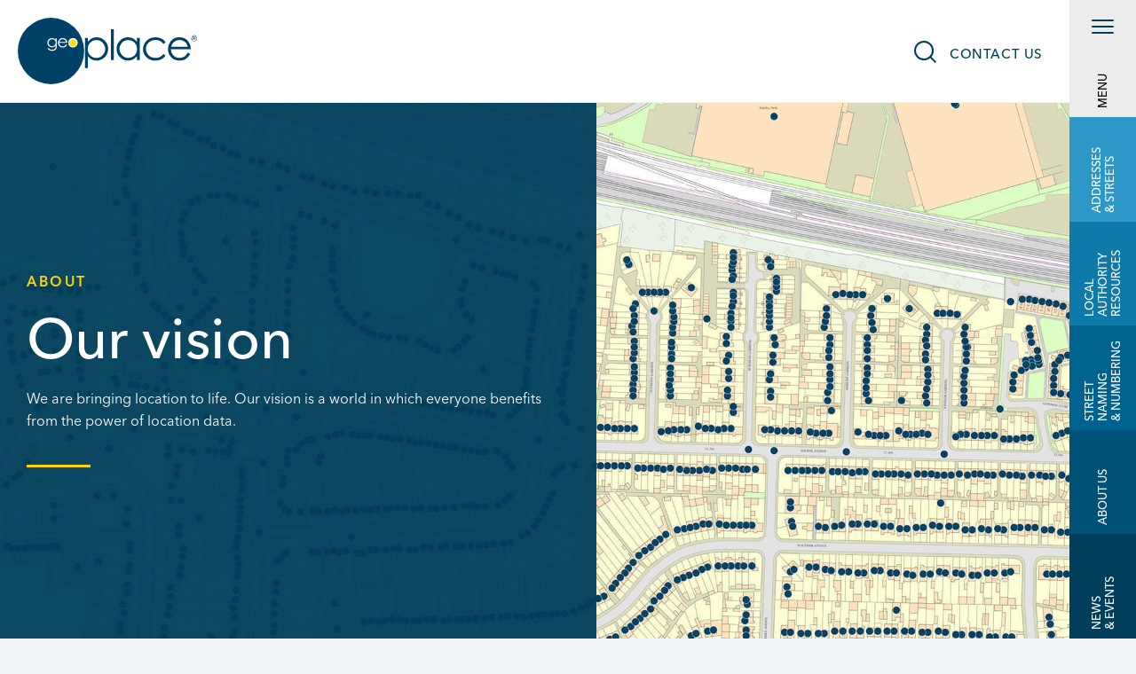

--- FILE ---
content_type: text/html; charset=UTF-8
request_url: https://www.geoplace.co.uk/about-us/who-we-are/vision
body_size: 13025
content:
<!DOCTYPE html>
<html class="no-js" lang="en-GB">
	<head>
		<script>
			// Include the following lines to define the gtag() function when
// calling this code prior to your gtag.js or Tag Manager snippet
window.dataLayer = window.dataLayer || [];
function gtag() {
dataLayer.push(arguments);
}
// Call the default command before gtag.js or Tag Manager runs to
// adjust how the tags operate when they run. Modify the defaults
// per your business requirements and prior consent granted/denied, e.g.:
gtag('consent', 'default', {
'ad_storage': 'denied',
'ad_user_data': 'denied',
'ad_personalization': 'denied',
'analytics_storage': 'denied'
});
		</script>
		<meta name="viewport" content="width=device-width, initial-scale=1.0"/>

		<link rel="home" href="https://www.geoplace.co.uk/"/>
		<base href="https://www.geoplace.co.uk/">

		<!--CHANGE v2-->

										
		
			
			
			
			
		<!-- CSS resources -->
					<link rel="stylesheet" href="/css/foundation-critical-css.css?v=5.2.40">
			<link rel="stylesheet" href="/css/main.critical.css?v=5.2.40">
			<link rel="preload" as="style" onload="this.onload=null;this.rel='stylesheet'" href="/css/main.css?v=5.2.40">
			<noscript>
				<link rel="stylesheet" href="/css/main.css?v=5.2.40">
			</noscript>
		
		
		<!-- JS -->
		<script src="/js/main.min.js?v=4.2"></script>
		<!-- custom font -->
		<link
		rel="stylesheet" href="https://use.typekit.net/vsz2irl.css">


		<!-- favicons generated by https://www.favicon-generator.org/ -->
		<link rel="shortcut icon" href="images/favicons/favicon.ico" type="image/x-icon"/>
		<link rel="apple-touch-icon" sizes="57x57" href="images/favicons/apple-icon-57x57.png">
		<link rel="apple-touch-icon" sizes="60x60" href="images/favicons/apple-icon-60x60.png">
		<link rel="apple-touch-icon" sizes="72x72" href="images/favicons/apple-icon-72x72.png">
		<link rel="apple-touch-icon" sizes="76x76" href="images/favicons/apple-icon-76x76.png">
		<link rel="apple-touch-icon" sizes="114x114" href="images/favicons/apple-icon-114x114.png">
		<link rel="apple-touch-icon" sizes="120x120" href="images/favicons/apple-icon-120x120.png">
		<link rel="apple-touch-icon" sizes="144x144" href="images/favicons/apple-icon-144x144.png">
		<link rel="apple-touch-icon" sizes="152x152" href="images/favicons/apple-icon-152x152.png">
		<link rel="apple-touch-icon" sizes="180x180" href="images/favicons/apple-icon-180x180.png">
		<link rel="icon" type="image/png" sizes="192x192" href="images/favicons/android-icon-192x192.png">
		<link rel="icon" type="image/png" sizes="32x32" href="images/favicons/favicon-32x32.png">
		<link rel="icon" type="image/png" sizes="96x96" href="images/favicons/favicon-96x96.png">
		<link rel="icon" type="image/png" sizes="16x16" href="images/favicons/favicon-16x16.png">
		<link rel="manifest" href="images/favicons/manifest.json">
		<meta name="theme-color" content="#F2F5F7">
		<link rel="alternate" type="application/rss+xml" href="https://www.geoplace.co.uk/news/feed.rss">
		<link rel="alternate" type="application/rss+xml" href="https://www.geoplace.co.uk/case-studies/feed.rss">
		<link rel="alternate" type="application/rss+xml" href="https://www.geoplace.co.uk/blog/feed.rss">


	<title>Our vision | GeoPlace LLP</title>
<script>dataLayer = [];
(function(w,d,s,l,i){w[l]=w[l]||[];w[l].push({'gtm.start':
new Date().getTime(),event:'gtm.js'});var f=d.getElementsByTagName(s)[0],
j=d.createElement(s),dl=l!='dataLayer'?'&l='+l:'';j.async=true;j.src=
'https://www.googletagmanager.com/gtm.js?id='+i+dl;f.parentNode.insertBefore(j,f);
})(window,document,'script','dataLayer','GTM-M9PM5M3');
</script><meta name="keywords" content="Our vision">
<meta name="description" content="Our vision About We are bringing location to life. Our vision is a world in which everyone benefits from the power of location data.  We imagine a world in which our data is part of every relevant transaction, service and process across the UK economy, reducing the cost of public services and enabling businesses to innovate. Our data supports:    Certainty of identity in   financial transactions  Always digging up the   right section of road  Enabling on-time   deliveries  Accuracy for internet…">
<meta name="referrer" content="no-referrer-when-downgrade">
<meta name="robots" content="all">
<meta content="en_GB" property="og:locale">
<meta content="GeoPlace LLP" property="og:site_name">
<meta content="website" property="og:type">
<meta content="https://www.geoplace.co.uk/about-us/who-we-are/vision" property="og:url">
<meta content="Our vision" property="og:title">
<meta content="Our vision About We are bringing location to life. Our vision is a world in which everyone benefits from the power of location data.  We imagine a world in which our data is part of every relevant transaction, service and process across the UK economy, reducing the cost of public services and enabling businesses to innovate. Our data supports:    Certainty of identity in   financial transactions  Always digging up the   right section of road  Enabling on-time   deliveries  Accuracy for internet…" property="og:description">
<meta content="https://static.geoplace.co.uk/uploads/images/_1200x630_crop_center-center_82_none/GeoPlace-Opengraph-Default.jpg?mtime=1638272761" property="og:image">
<meta content="1200" property="og:image:width">
<meta content="630" property="og:image:height">
<meta content="Our vision About We are bringing location to life. Our vision is a world in which everyone benefits from the power of location data.  We imagine a world in which our data is part of every relevant transaction, service and process across the UK economy, reducing the cost of public services and enabling businesses to innovate. Our data supports:    Certainty of identity in   financial transactions  Always digging up the   right section of road  Enabling on-time   deliveries  Accuracy for internet   platforms  Financial institutions   knowing they are dealing with the right piece of land and property.   Guardians of data  Excellent addressing and accurate street data has the power to transform people’s lives. In Great Britain, GeoPlace LLP is the guardian and champion of that information on a national scale.  Co-ordinators of data  We act as a co-ordinator, supporting the nation’s street and addressing data creators, making that information widely available through Ordnance Survey and our statutory partners.  Working in partnership  Working together with our partners, we maintain two of the nation’s largest, most valuable shared assets – standardised address and street indexes that are trusted by the whole of the public sector, the private sector and beyond.     Datasets and identifiers  At the heart of those two indexes (the National Address Gazetteer and the National Street Gazetteer), data users find two powerful data identifiers: Unique Property Reference Numbers (UPRNs) and Unique Street Reference Numbers (USRNs).  These enable many different data sources to be connected with ease and with confidence. There is no duplication. No ambiguity. Accuracy is our watchword.  The use of this data leads to lower risks and costs; higher productivity and profitability, and it brings down many of the barriers to transformation and innovation across both the public and private sector.    Efficiency and effectiveness   From next-day deliveries of online shopping, to street works, meter readings, emergency services’ planning and policy-making – our data helps people to understand location, better.  We help people to the right place, at the right time.  GeoPlace’s work helps to keep public services running smoothly; our data can help to mitigate risk, join services together, and find new efficiencies in all kinds of ways. We bring location to life.    Click on the image to download a high res version" property="og:image:alt">
<meta content="https://www.linkedin.com/company/geoplace-llp/" property="og:see_also">
<meta content="https://twitter.com/geoplacellp" property="og:see_also">
<meta name="twitter:card" content="summary_large_image">
<meta name="twitter:site" content="@geoplacellp">
<meta name="twitter:creator" content="@geoplacellp">
<meta name="twitter:title" content="Our vision">
<meta name="twitter:description" content="Our vision About We are bringing location to life. Our vision is a world in which everyone benefits from the power of location data.  We imagine a world in which our data is part of every relevant transaction, service and process across the UK economy, reducing the cost of public services and enabling businesses to innovate. Our data supports:    Certainty of identity in   financial transactions  Always digging up the   right section of road  Enabling on-time   deliveries  Accuracy for internet…">
<meta name="twitter:image" content="https://static.geoplace.co.uk/uploads/images/_800x418_crop_center-center_82_none/GeoPlace-Opengraph-Default.jpg?mtime=1638272761">
<meta name="twitter:image:width" content="800">
<meta name="twitter:image:height" content="418">
<meta name="twitter:image:alt" content="Our vision About We are bringing location to life. Our vision is a world in which everyone benefits from the power of location data.  We imagine a world in which our data is part of every relevant transaction, service and process across the UK economy, reducing the cost of public services and enabling businesses to innovate. Our data supports:    Certainty of identity in   financial transactions  Always digging up the   right section of road  Enabling on-time   deliveries  Accuracy for internet   platforms  Financial institutions   knowing they are dealing with the right piece of land and property.   Guardians of data  Excellent addressing and accurate street data has the power to transform people’s lives. In Great Britain, GeoPlace LLP is the guardian and champion of that information on a national scale.  Co-ordinators of data  We act as a co-ordinator, supporting the nation’s street and addressing data creators, making that information widely available through Ordnance Survey and our statutory partners.  Working in partnership  Working together with our partners, we maintain two of the nation’s largest, most valuable shared assets – standardised address and street indexes that are trusted by the whole of the public sector, the private sector and beyond.     Datasets and identifiers  At the heart of those two indexes (the National Address Gazetteer and the National Street Gazetteer), data users find two powerful data identifiers: Unique Property Reference Numbers (UPRNs) and Unique Street Reference Numbers (USRNs).  These enable many different data sources to be connected with ease and with confidence. There is no duplication. No ambiguity. Accuracy is our watchword.  The use of this data leads to lower risks and costs; higher productivity and profitability, and it brings down many of the barriers to transformation and innovation across both the public and private sector.    Efficiency and effectiveness   From next-day deliveries of online shopping, to street works, meter readings, emergency services’ planning and policy-making – our data helps people to understand location, better.  We help people to the right place, at the right time.  GeoPlace’s work helps to keep public services running smoothly; our data can help to mitigate risk, join services together, and find new efficiencies in all kinds of ways. We bring location to life.    Click on the image to download a high res version">
<link href="https://www.geoplace.co.uk/about-us/who-we-are/vision" rel="canonical">
<link href="https://www.geoplace.co.uk/" rel="home">
<link type="text/plain" href="https://www.geoplace.co.uk/humans.txt" rel="author">
<link href="https://www.geoplace.co.uk/cpresources/29f97078/css/front-end/plugin/freeform.css?v=1767385089" rel="stylesheet"></head>

	
		<body class="not-homepage has-sticky  theme-normal"><noscript><iframe src="https://www.googletagmanager.com/ns.html?id=GTM-M9PM5M3"
height="0" width="0" style="display:none;visibility:hidden"></iframe></noscript>

		
		<script src="https://cc.cdn.civiccomputing.com/8.0/cookieControl-8.0.min.js" integrity="sha384-aBljEElVtGPm5e/VQJaBZApqKrZGqXacpn6h6B39QzZQ+3yXd83NMD0YT1v60pxz" crossorigin="anonymous"></script>
<div id="ccc-notify-container" class="hide">
    <div class="ccc-notify-text">
        <h3>We care about your privacy</h3>
        <p>We use cookies to optimise site functionality and give you the best possible experience.</p>
    </div>
    <div class="ccc-notify-buttons">
        <button class="ccc-notify-button ccc-button-solid" onclick="CookieControl.notifyAccept()">Accept</button>
        <button class="ccc-notify-button" onclick="CookieControl.open();">Manage Cookies</button>
        <span id="ccc-notify-dismiss" onclick="CookieControl.notifyDismiss()">
            <svg xmlns="http://www.w3.org/2000/svg" height="24" viewBox="0 0 24 24" width="24"><path d="M19 6.41L17.59 5 12 10.59 6.41 5 5 6.41 10.59 12 5 17.59 6.41 19 12 13.41 17.59 19 19 17.59 13.41 12z"></path></svg>
        </span>
    </div>
</div>

		<div class="text-center sr-only">
			<a class="sr-only" href="https://www.geoplace.co.uk/about-us/who-we-are/vision#main">Skip to main content</a>
		</div>

		<div id="container">

			
									
						<!-- mobile menu -->
<div class="top-bar-mobile hide-for-large sticky hide-for-print">

    <button class="top-bar-mobile__menu-button" type="button" aria-haspopup="true">
        <span id="animated-menu-icon" class="top-bar-mobile__menu-icon animated-menu-icon">
            <span class="sr-only">Toggle menu</span>
            <span class="animated-menu-icon__top"></span>
            <span class="animated-menu-icon__middle"></span>
            <span class="animated-menu-icon__bottom"></span>
        </span>
    </button>

    <button id="search-btn-mobile" class="top-bar-mobile__search-btn" onclick="toggleSearch()">Show search</button>
    <button id="search-btn-close-mobile" class="top-bar-mobile__search-close-btn" onclick="toggleSearch()">Hide search</button>

    <a href="/" class="site-logo-mobile"><span class="sr-only">Click here to go to</span> Home</a>
</div>





			<!-- desktop menu -->

<div class="top-bar top-nav-desktop top-nav-desktop--right show-for-large sticky hide-for-print" id="top-menu-desktop">

    <a href="/" class="site-logo-desktop" aria-hidden="true"><span class="sr-only">Click here to go to</span> Home</a>

    <button class="top-nav-desktop__search-btn" onclick="toggleSearch()">Show search</button>

    <div class="top-nav-desktop__links">
        <a href="https://www.geoplace.co.uk/contact"><span class="sr-only">Click here to visit</span> Contact us</a>
    </div>

</div>


<div id="offcanvas-nav-overlay" class="offcanvas-nav-overlay show-for-large" onclick="toggleMenu()"></div>


<div id="offcanvas-nav" class="offcanvas-nav">

                
    <div class="offcanvas-nav__menu-bar desktop-menubar show-for-large">
        <div id="animated-menu-icon-desktop" class="animated-menu-icon desktop-menubar__menu-icon">
            <div class="animated-menu-icon__top"></div>
            <div class="animated-menu-icon__middle"></div>
            <div class="animated-menu-icon__bottom"></div>
        </div>
        <button class="offcanvas-nav__close-button show-for-large"><span class="sr-only">Close menu</span></button>
        <div class="desktop-menubar__menu">
            <button class="desktop-menubar__item desktop-menubar__label is-active" data-tab="tab1">Menu</button>
            <button class="desktop-menubar__item" data-tab="tab2">Addresses <br>& Streets</button>
            <button class="desktop-menubar__item" data-tab="tab3">Local Authority <br>Resources</button>
            <button class="desktop-menubar__item" data-tab="tab4">Street Naming <br>&amp; Numbering</button>
            <button class="desktop-menubar__item" data-tab="tab5">About Us</button>
            <button class="desktop-menubar__item" data-tab="tab6">News <br>& Events</button>
        </div>
    </div>

    <div class="offcanvas-nav__content offcanvas-nav__first oc-tab oc-tab--1 is-active" data-tab-content="tab1">

        <div class="oc-tab__default-menu">
            <div class="hide-for-large">

                                    <button aria-label="Addresses &amp; streets" class="" data-tab=tab2>Addresses &amp; streets</button>
                                    <button aria-label="Local authority resources" class="" data-tab=tab3>Local authority resources</button>
                                    <button aria-label="Street naming &amp; numbering" class="" data-tab=tab4>Street naming &amp; numbering</button>
                                    <button aria-label="About us" class="" data-tab=tab5>About us</button>
                                    <button aria-label="News &amp; events" class="" data-tab=tab6>News &amp; events</button>
                
                                            </div>

            <div class="show-for-large">

                                    <a  href="https://www.geoplace.co.uk/addresses-streets">Addresses &amp; streets</a>
                                    <a  href="https://www.geoplace.co.uk/local-authority-resources">Local authority resources</a>
                                    <a  href="https://www.geoplace.co.uk/street-naming-and-numbering">Street naming &amp; numbering</a>
                                    <a  href="https://www.geoplace.co.uk/about-us">About us</a>
                                    <a  href="https://www.geoplace.co.uk/news-events">News &amp; events</a>
                            </div>

        </div>

        <div class="offcanvas-nav__feature">

            <picture>

                <source srcset="/images/menu-feature-bg-sm.avif" type="image/avif">
                <source srcset="/images/menu-feature-bg-sm.webp" type="image/webp">
                <source srcset="/images/menu-feature-bg-sm.jpg" >

                <img src="/images/menu-feature-bg-sm.jpg" height="720" width="382" class="hide-for-large" alt="" loading="lazy">
            </picture>

            <picture>

                <source srcset="/images/menu-feature-bg-lg.avif" type="image/avif">
                <source srcset="/images/menu-feature-bg-lg.webp" type="image/webp">
                <source srcset="/images/menu-feature-bg-lg.jpg" >

                <img src="/images/menu-feature-bg-lg.jpg" height="826" width="2180" class="show-for-large" alt="" loading="lazy">
            </picture>

                            <div class="offcanvas-nav__feature-content">
                    <h2 class="offcanvas-nav__feature-title">Feature</h2>
                                            <a href="https://www.geoplace.co.uk/power-of-place" class="offcanvas-nav__feature-link">The Power of Place: UPRNs and USRNs become open and royalty free</a>
                                    </div>
                    </div>
        <a href="javascript:void(0)" class="button button--blue-solid oc-tab__subscribe-button js-modal-trigger" data-geoplace-modal=".geoplace-newsletter-modal">
            <span class="sr-only">Click here to</span> Subscribe
        </a>
    </div>


                    
        <div class="offcanvas-nav__content oc-tab oc-tab--2" data-tab-content=tab2>
            
    <div class="oc-tab__title-wrapper">
        <button class="oc-tab__back-button" aria-label="Go back"></button>
        <h2 class="oc-tab__title"><a href="https://www.geoplace.co.uk/addresses-streets">Addresses &amp; streets</a></h2>
    </div>
    <div class="grid-x oc-tab__boxes">

        
            
                                    <div class="cell medium-6 oc-tab__box">
    <h2 class="oc-tab__menu-title"><a href="https://www.geoplace.co.uk/addresses-streets/location-data">Why location data</a></h2>
    <div class="oc-tab__menu">

                    <a href="https://www.geoplace.co.uk/addresses-streets/location-data/addresses-underpin-everything">Addresses underpin everything</a>
                    <a href="https://www.geoplace.co.uk/addresses-streets/location-data/street-data-keeps-us-moving">Street data keeps us moving</a>
                    <a href="https://www.geoplace.co.uk/addresses-streets/location-data/the-uprn">Why UPRNs</a>
                    <a href="https://www.geoplace.co.uk/addresses-streets/location-data/usrn">Why USRNs</a>
                    <a href="https://www.geoplace.co.uk/addresses-streets/location-data/street-naming-and-numbering">Street naming and numbering</a>
                    <a href="https://www.geoplace.co.uk/addresses-streets/location-data/value-of-data">The value of data</a>
        
    </div>
</div>
                
            
        
            
                                    <div class="cell medium-6 oc-tab__box">
    <h2 class="oc-tab__menu-title"><a href="https://www.geoplace.co.uk/addresses-streets/data-in-use">Data in use</a></h2>
    <div class="oc-tab__menu">

                    <a href="https://www.geoplace.co.uk/addresses-streets/data-in-use/uprn-and-property">Using the UPRN in Property</a>
                    <a href="https://www.geoplace.co.uk/addresses-streets/data-in-use/uprns-delivering-health-and-social-care">UPRNs delivering health and social care</a>
                    <a href="https://www.geoplace.co.uk/addresses-streets/data-in-use/guidance">Government guidance</a>
                    <a href="https://www.geoplace.co.uk/addresses-streets/data-in-use/faqs">FAQs - General</a>
                    <a href="https://www.geoplace.co.uk/addresses-streets/data-in-use/glossary">Glossary</a>
        
    </div>
</div>
                
            
        
                            <div class="cell medium-12 grid-x grid-padding-x oc-tab__small-box-wrapper">
            
                                    <div class="cell medium-4 oc-tab__small-box">
    <h2 class="oc-tab__small-menu-title"><a href="https://www.geoplace.co.uk/addresses-streets/address-data-and-services">Address data and services</a></h2>
    <div class="oc-tab__small-menu">

                    <a href="https://www.geoplace.co.uk/addresses-streets/address-data-and-services/access-address-data">Accessing address data</a>
                    <a href="https://www.geoplace.co.uk/addresses-streets/address-data-and-services/findmyaddress">FindMyAddress</a>
                    <a href="https://www.geoplace.co.uk/addresses-streets/address-data-and-services/address-matching">Address matching</a>
                    <a href="https://www.geoplace.co.uk/addresses-streets/address-data-and-services/full-list-of-address-services">Full list of address services</a>
        
    </div>
</div>


                
            
        
            
                                    <div class="cell medium-4 oc-tab__small-box">
    <h2 class="oc-tab__small-menu-title"><a href="https://www.geoplace.co.uk/addresses-streets/street-data-and-services">Street data and services</a></h2>
    <div class="oc-tab__small-menu">

                    <a href="https://www.geoplace.co.uk/addresses-streets/street-data-and-services/datavia-api">DataVia</a>
                    <a href="https://www.geoplace.co.uk/addresses-streets/street-data-and-services/findmystreet">FindMyStreet</a>
                    <a href="https://www.geoplace.co.uk/addresses-streets/street-data-and-services/national-street-gazetteer">National Street Gazetteer</a>
                    <a href="https://www.geoplace.co.uk/addresses-streets/street-data-and-services/full-list-of-streets-services">Full list of streets services</a>
        
    </div>
</div>


                
            
        
            
                                    <div class="cell medium-4 oc-tab__small-box">
    <h2 class="oc-tab__small-menu-title"><a href="https://www.geoplace.co.uk/addresses-streets/street-works">Street works</a></h2>
    <div class="oc-tab__small-menu">

                    <a href="https://www.geoplace.co.uk/addresses-streets/street-works/jag-uk">JAG(UK)</a>
                    <a href="https://www.geoplace.co.uk/addresses-streets/street-works/haucuk">HAUC(UK)</a>
                    <a href="https://www.geoplace.co.uk/local-authority-resources/street-works-managers">Resources for Street Works Managers</a>
        
    </div>
</div>


                
                            </div>
            
            </div>

<a href="javascript:void(0)" class="button button--white-solid oc-tab__subscribe-button js-modal-trigger" data-geoplace-modal=".geoplace-newsletter-modal">
    Subscribe
</a>


        </div>

                    
        <div class="offcanvas-nav__content oc-tab oc-tab--3" data-tab-content=tab3>
            
    <div class="oc-tab__title-wrapper">
        <button class="oc-tab__back-button" aria-label="Go back"></button>
        <h2 class="oc-tab__title"><a href="https://www.geoplace.co.uk/local-authority-resources">Local authority resources</a></h2>
    </div>
    <div class="grid-x oc-tab__boxes">

        
            
                                    <div class="cell medium-6 oc-tab__box">
    <h2 class="oc-tab__menu-title"><a href="https://www.geoplace.co.uk/local-authority-resources/guidance-for-custodians">Guidance for Custodians</a></h2>
    <div class="oc-tab__menu">

                    <a href="https://www.geoplace.co.uk/local-authority-resources/guidance-for-custodians/data-creation-and-maintenance">Data creation manuals</a>
                    <a href="https://www.geoplace.co.uk/local-authority-resources/guidance-for-custodians/case-studies">Case studies</a>
                    <a href="https://www.geoplace.co.uk/addresses-streets/location-data/value-of-data/reports">The value of data</a>
                    <a href="https://www.geoplace.co.uk/local-authority-resources/guidance-for-custodians/street-naming-and-numbering">Street Naming and Numbering</a>
                    <a href="https://www.geoplace.co.uk/local-authority-resources/guidance-for-custodians/councillor-guidance">Councillor guidance</a>
        
    </div>
</div>
                
            
        
            
                                    <div class="cell medium-6 oc-tab__box">
    <h2 class="oc-tab__menu-title"><a href="https://www.geoplace.co.uk/local-authority-resources/support-for-custodians">Support for Custodians</a></h2>
    <div class="oc-tab__menu">

                    <a href="https://www.geoplace.co.uk/local-authority-resources/support-for-custodians/contact-help-desk">Custodians&#039; Helpdesk</a>
                    <a href="https://www.geoplace.co.uk/local-authority-resources/support-for-custodians/knowledge-hub">Knowledge Hub</a>
                    <a href="https://www.geoplace.co.uk/local-authority-resources/support-for-custodians/training">Training</a>
        
    </div>
</div>
                
            
        
                            <div class="cell medium-12 grid-x grid-padding-x oc-tab__small-box-wrapper">
            
                                    <div class="cell medium-4 oc-tab__small-box">
    <h2 class="oc-tab__small-menu-title"><a href="https://www.geoplace.co.uk/local-authority-resources/data-services">Data and services</a></h2>
    <div class="oc-tab__small-menu">

                    <a href="https://www.geoplace.co.uk/local-authority-resources/data-services/street-data-services">Street data &amp; services</a>
                    <a href="https://www.geoplace.co.uk/local-authority-resources/data-services/address-data-services">Address data &amp; services</a>
                    <a href="https://www.geoplace.co.uk/local-authority-resources/data-services/fma-fms-widgets">FMA and FMS Widgets</a>
        
    </div>
</div>


                
            
        
            
                                    <div class="cell medium-4 oc-tab__small-box">
    <h2 class="oc-tab__small-menu-title"><a href="https://www.geoplace.co.uk/local-authority-resources/how-to">Integration resources</a></h2>
    <div class="oc-tab__small-menu">

                    <a href="https://www.geoplace.co.uk/local-authority-resources/how-to/the-value-of-integration">Integration resources</a>
                    <a href="https://www.geoplace.co.uk/local-authority-resources/how-to/how-to-derive-efficiencies-and-insight-from-the-data-you-didnt-know-you-had">Gaining efficiencies and insight</a>
                    <a href="https://www.geoplace.co.uk/local-authority-resources/how-to/local-government-reorganisation">Local government reorganisation</a>
                    <a href="https://www.geoplace.co.uk/local-authority-resources/how-to/policy-principles">Policy principles</a>
                    <a href="https://www.geoplace.co.uk/local-authority-resources/how-to/generate-procurement-criteria">Procuring software</a>
                    <a href="https://www.geoplace.co.uk/local-authority-resources/how-to">How to</a>
        
    </div>
</div>


                
            
        
            
                                    <div class="cell medium-4 oc-tab__small-box">
    <h2 class="oc-tab__small-menu-title"><a href="https://www.geoplace.co.uk/local-authority-resources/street-works-managers">Street Works Managers</a></h2>
    <div class="oc-tab__small-menu">

                    <a href="https://www.geoplace.co.uk/local-authority-resources/street-works-managers/jag-uk-resources">JAG (UK)</a>
                    <a href="https://www.geoplace.co.uk/local-authority-resources/street-works-managers/view-swa-codes">View SWA codes</a>
                    <a href="https://www.geoplace.co.uk/local-authority-resources/street-works-managers/permit-schemes">Permit Schemes</a>
                    <a href="https://www.geoplace.co.uk/local-authority-resources/street-works-managers/traffic-sensitivity-reviews">Traffic Sensitivity reviews</a>
                    <a href="https://www.geoplace.co.uk/local-authority-resources/support-for-custodians/training/jaguk-training">JAG(UK) training</a>
        
    </div>
</div>


                
                            </div>
            
            </div>

<a href="javascript:void(0)" class="button button--white-solid oc-tab__subscribe-button js-modal-trigger" data-geoplace-modal=".geoplace-newsletter-modal">
    Subscribe
</a>


        </div>

                    
        <div class="offcanvas-nav__content oc-tab oc-tab--4" data-tab-content=tab4>
            
    <div class="oc-tab__title-wrapper">
        <button class="oc-tab__back-button" aria-label="Go back"></button>
        <h2 class="oc-tab__title"><a href="https://www.geoplace.co.uk/street-naming-and-numbering">Street naming and numbering</a></h2>
    </div>
    <div class="grid-x oc-tab__boxes">

        
            
                                    <div class="cell medium-6 oc-tab__box">
    <h2 class="oc-tab__menu-title"><a href="https://www.geoplace.co.uk/street-naming-and-numbering/snn">Street Naming and Numbering</a></h2>
    <div class="oc-tab__menu">

                    <a href="https://www.geoplace.co.uk/street-naming-and-numbering/snn/about">About street naming and numbering</a>
                    <a href="https://www.geoplace.co.uk/street-naming-and-numbering/snn/managing-snn-officers">Managing SNN Officers</a>
                    <a href="https://www.geoplace.co.uk/street-naming-and-numbering/snn/snn-for-councillors">SNN for councillors</a>
                    <a href="https://www.geoplace.co.uk/street-naming-and-numbering/snn/snn-for-developers">SNN for property developers</a>
        
    </div>
</div>
                
            
        
            
                                    <div class="cell medium-6 oc-tab__box">
    <h2 class="oc-tab__menu-title"><a href="https://www.geoplace.co.uk/street-naming-and-numbering/guidance-for-officers">Guidance for Officers</a></h2>
    <div class="oc-tab__menu">

                    <a href="https://www.geoplace.co.uk/street-naming-and-numbering/guidance-for-officers/code-of-practice">Code of practice</a>
                    <a href="https://www.geoplace.co.uk/street-naming-and-numbering/guidance-for-officers/street-naming-numbering-officer-role">About the SNN role</a>
                    <a href="https://www.geoplace.co.uk/street-naming-and-numbering/guidance-for-officers/snn-resources">SNN resources</a>
                    <a href="https://www.geoplace.co.uk/street-naming-and-numbering/guidance-for-officers/snn-practice-working-group">SNN Practice Working Group</a>
        
    </div>
</div>
                
            
            </div>

<a href="javascript:void(0)" class="button button--white-solid oc-tab__subscribe-button js-modal-trigger" data-geoplace-modal=".geoplace-newsletter-modal">
    Subscribe
</a>


        </div>

                    
        <div class="offcanvas-nav__content oc-tab oc-tab--5" data-tab-content=tab5>
            
    <div class="oc-tab__title-wrapper">
        <button class="oc-tab__back-button" aria-label="Go back"></button>
        <h2 class="oc-tab__title"><a href="https://www.geoplace.co.uk/about-us">About us</a></h2>
    </div>
    <div class="grid-x oc-tab__boxes">

        
            
                                    <div class="cell medium-6 oc-tab__box">
    <h2 class="oc-tab__menu-title"><a href="https://www.geoplace.co.uk/about-us/who-we-are">Who we are</a></h2>
    <div class="oc-tab__menu">

                    <a href="https://www.geoplace.co.uk/about-us/who-we-are/our-work">Our work</a>
                    <a href="https://www.geoplace.co.uk/about-us/who-we-are/vision">Our vision</a>
                    <a href="https://www.geoplace.co.uk/about-us/who-we-are/our-communities">Our communities</a>
                    <a href="https://www.geoplace.co.uk/contact">Contact us</a>
        
    </div>
</div>
                
            
        
            
                                    <div class="cell medium-6 oc-tab__box">
    <h2 class="oc-tab__menu-title"><a href="https://www.geoplace.co.uk/about-us/working-with-us">Our services</a></h2>
    <div class="oc-tab__menu">

                    <a href="https://www.geoplace.co.uk/about-us/working-with-us/expertise">Expertise</a>
                    <a href="https://www.geoplace.co.uk/about-us/working-with-us/expertise/streets-consultancy-services">Streets consultancy services</a>
                    <a href="https://www.geoplace.co.uk/about-us/working-with-us/expertise/return-on-investment-consultancy-services">Return on Investment consultancy services</a>
                    <a href="https://www.geoplace.co.uk/about-us/working-with-us/portfolio">Portfolio</a>
        
    </div>
</div>
                
            
        
                            <div class="cell medium-12 grid-x grid-padding-x oc-tab__small-box-wrapper">
            
                                    <div class="cell medium-4 oc-tab__small-box">
    <h2 class="oc-tab__small-menu-title"><a href="https://www.geoplace.co.uk/about-us/our-people">Our people</a></h2>
    <div class="oc-tab__small-menu">

                    <a href="https://www.geoplace.co.uk/about-us/our-people/geoplace-team">The Team</a>
                    <a href="https://www.geoplace.co.uk/about-us/our-people/the-board">The Board</a>
                    <a href="https://www.geoplace.co.uk/about-us/our-people/careers-at-geoplace">Careers at GeoPlace</a>
        
    </div>
</div>


                
            
        
            
                                    <div class="cell medium-4 oc-tab__small-box">
    <h2 class="oc-tab__small-menu-title"><a href="https://www.geoplace.co.uk/about-us/our-relationships">Our relationships</a></h2>
    <div class="oc-tab__small-menu">

                    <a href="https://www.geoplace.co.uk/about-us/our-relationships/partners">Partnership working</a>
                    <a href="https://www.geoplace.co.uk/about-us/our-relationships/memberships">Memberships</a>
        
    </div>
</div>


                
            
        
            
                                    <div class="cell medium-4 oc-tab__small-box">
    <h2 class="oc-tab__small-menu-title"><a href="https://www.geoplace.co.uk/about-us/our-standards">Our standards</a></h2>
    <div class="oc-tab__small-menu">

                    <a href="https://www.geoplace.co.uk/about-us/our-standards/iso-certification">ISO certification</a>
                    <a href="https://www.geoplace.co.uk/about-us/our-standards/policies">Policies</a>
        
    </div>
</div>


                
                            </div>
            
            </div>

<a href="javascript:void(0)" class="button button--white-solid oc-tab__subscribe-button js-modal-trigger" data-geoplace-modal=".geoplace-newsletter-modal">
    Subscribe
</a>


        </div>

                    
        <div class="offcanvas-nav__content oc-tab oc-tab--6" data-tab-content=tab6>
            
    <div class="oc-tab__title-wrapper">
        <button class="oc-tab__back-button" aria-label="Go back"></button>
        <h2 class="oc-tab__title"><a href="https://www.geoplace.co.uk/news-events">News &amp; events</a></h2>
    </div>
    <div class="grid-x oc-tab__boxes">

        
            
                                    <div class="cell medium-6 oc-tab__box">
    <h2 class="oc-tab__menu-title"><a href="https://www.geoplace.co.uk/news-events/news-blogs">News, Blogs, Case studies and Videos</a></h2>
    <div class="oc-tab__menu">

                    <a href="https://www.geoplace.co.uk/news-events/news-blogs/news">News</a>
                    <a href="https://www.geoplace.co.uk/news-events/news-blogs/blog">Blog</a>
                    <a href="https://www.geoplace.co.uk/local-authority-resources/guidance-for-custodians/case-studies">Case studies</a>
                    <a href="https://www.geoplace.co.uk/news-events/news-blogs/videos">Videos</a>
        
    </div>
</div>
                
            
        
            
                                    <div class="cell medium-6 oc-tab__box">
    <h2 class="oc-tab__menu-title"><a href="https://www.geoplace.co.uk/news-events/events">Events</a></h2>
    <div class="oc-tab__menu">

                    <a href="https://www.geoplace.co.uk/news-events/events/conference">GeoPlace annual conference 2026</a>
                    <a href="https://www.geoplace.co.uk/news-events/events/hauc-convention">HAUC(UK) Convention 2026</a>
                    <a href="https://www.geoplace.co.uk/news-events/events/gazetteer-gis-day">Gazetteers @ GIS Day</a>
                    <a href="https://www.geoplace.co.uk/news-events/events/webinars">Webinars</a>
        
    </div>
</div>
                
            
        
                            <div class="cell medium-12 grid-x grid-padding-x oc-tab__small-box-wrapper">
            
                                    <div class="cell medium-4 oc-tab__small-box">
    <h2 class="oc-tab__small-menu-title"><a href="https://www.geoplace.co.uk/news-events/exemplar-awards">Exemplar Awards</a></h2>
    <div class="oc-tab__small-menu">

                    <a href="https://www.geoplace.co.uk/news-events/exemplar-awards/award-archive/2025-exemplar-awards">2025 Award winners</a>
                    <a href="https://www.geoplace.co.uk/news-events/exemplar-awards/how-to-enter">Enter Award categories</a>
                    <a href="https://www.geoplace.co.uk/news-events/exemplar-awards/judging-criteria">Tips and judging criteria</a>
                    <a href="https://www.geoplace.co.uk/news-events/exemplar-awards/award-archive">Past awards</a>
        
    </div>
</div>


                
            
        
            
                                    <div class="cell medium-4 oc-tab__small-box">
    <h2 class="oc-tab__small-menu-title"><a href="https://www.geoplace.co.uk/news-events/annual-calendar-competition">Monthly calendar competition</a></h2>
    <div class="oc-tab__small-menu">

        
    </div>
</div>


                
                            </div>
            
            </div>

<a href="javascript:void(0)" class="button button--white-solid oc-tab__subscribe-button js-modal-trigger" data-geoplace-modal=".geoplace-newsletter-modal">
    Subscribe
</a>


        </div>

    
</div>
			<div class="search-box" id="search-box">

    <div class="row">
        <div class="columns small-centered large-10 x-large-8 search-box__content-wrapper">

            <form accept-charset="utf-8" action="https://www.geoplace.co.uk/search-results" method="get" class="search-box__content">
                <h2 class="search-box__title">What are you looking for?</h2>
                <input type="search" name="q" class="search search-box__input" placeholder="Search Term" autocomplete="off">
                <button class="search-box__submit" type="submit">Search</button>
            </form>

            <button class="search-box__close-btn show-for-large" onclick="toggleSearch()">Close</button>

        </div>
    </div>
</div>			
				<main id="main"> 

    
                
    <!-- Craft path about-us/who-we-are/vision -->

    
                




	
			<!-- hero split image -->


    
    

<div class="hero-split" data-interchange="[https://static.geoplace.co.uk/uploads/images/About-us-640-x-853.jpg, small], [https://static.geoplace.co.uk/uploads/images/About-us-1920-x-1080.jpg, medium]">

    <div class="hero-split__overlay"></div>


    <div class="row">
        <div class="columns medium-8 large-6">

            <div class="banner__content">
                                    <h2 class="banner__top-title">About</h2>
                    <div class="banner__bottom-line"></div>
                
                                    <h1 class="copy__title banner__title">Our vision</h1>
                
                                    <p class="hero-split__copy">We are bringing location to life. Our vision is a world in which everyone benefits from the power of location data.</p>
                            </div>

        </div>
    </div>
</div>


	

	
			 <!-- Copy - sidecol! -->
<div class="wrapper wrapper--light copy-with-sidecol copy-type">
    <div class="row">

        <div class="medium-9 columns text-left">

            
                            <div class="copy__abstract">
                    <p>We imagine a world in which our data is part of every relevant transaction, service and process across the UK economy, reducing the cost of public services and enabling businesses to innovate. Our data supports:<br /></p>
                </div>
            
            <div class="copy copy--left">

                <ul>
 <li>Certainty of identity in      financial transactions</li>
 <li>Always digging up the      right section of road</li>
 <li>Enabling on-time      deliveries</li>
 <li>Accuracy for internet      platforms</li>
 <li>Financial institutions      knowing they are dealing with the right piece of land and property.</li>
</ul>
            </div>

        </div>

        <div class="columns medium-3 copy-with-sidecol__sidecol">

            <div class="show-for-medium">
                <div class="sidecol-menu__wrapper show-for-medium">
    <nav class="sidecol-menu">
                
                    <span class="sidecol-menu__item ">
                <a href="https://www.geoplace.co.uk/about-us/who-we-are/our-work">Our work</a>
            </span>
                    <span class="sidecol-menu__item active">
                <a href="https://www.geoplace.co.uk/about-us/who-we-are/vision">Our vision</a>
            </span>
                    <span class="sidecol-menu__item ">
                <a href="https://www.geoplace.co.uk/about-us/who-we-are/our-communities">Our communities</a>
            </span>
            </nav>
</div>            </div>

            <!-- copy with sidecol ads -->
            <div class="copy-with-sidecol__ad-carousel" data-autoplay-speed="8000">

                                                    
                            </div>

        </div>

    </div>

</div>

				
	

	
			 <!-- Copy -->
<div class="wrapper wrapper--light copy__wrapper copy-type">


    <div class="row">
        <div class="columns medium-6 large-5">
                                                <h2 class="copy__title">Guardians of data</h2>
                                    </div>

        <div class="columns medium-6 large-offset-1">
            <div class="copy copy--left">
                <p>Excellent addressing and accurate street data has the power to transform people’s lives. In Great Britain, GeoPlace LLP is the guardian and champion of that information on a national scale. </p>
            </div>

                    </div>

    </div>
</div>

	

	
			 <!-- Copy -->
<div class="wrapper wrapper--light copy__wrapper copy-type">


    <div class="row">
        <div class="columns medium-6 large-5">
                                                <h2 class="copy__title">Co-ordinators of data</h2>
                                    </div>

        <div class="columns medium-6 large-offset-1">
            <div class="copy copy--left">
                <p>We act as a co-ordinator, supporting the nation’s street and addressing data creators, making that information widely available through Ordnance Survey and our statutory partners. </p>
            </div>

                    </div>

    </div>
</div>

	

	
			 <!-- Copy -->
<div class="wrapper wrapper--light copy__wrapper copy-type">


    <div class="row">
        <div class="columns medium-6 large-5">
                                                <h2 class="copy__title">Working in partnership</h2>
                                    </div>

        <div class="columns medium-6 large-offset-1">
            <div class="copy copy--left">
                <p>Working together with our partners, we maintain two of the nation’s largest, most valuable shared assets – standardised address and street indexes that are trusted by the whole of the public sector, the private sector and beyond. </p>
            </div>

                    </div>

    </div>
</div>

	

	
			 <!-- Copy - sidecol! -->
<div class="wrapper wrapper--light copy-with-sidecol copy-type">
    <div class="row">

        <div class="medium-9 columns text-left">

            
            
            <div class="copy copy--left">

                <h2><strong></strong>Datasets and identifiers</h2>
<p>At the heart of those two indexes (the National Address Gazetteer and the National Street Gazetteer), data users find two powerful data identifiers: Unique Property Reference Numbers (UPRNs) and Unique Street Reference Numbers (USRNs). </p>
<p>These enable many different data sources to be connected with ease and with confidence. There is no duplication. No ambiguity. Accuracy is our watchword. </p>
<p>The use of this data leads to lower risks and costs; higher productivity and profitability, and it brings down many of the barriers to transformation and innovation across both the public and private sector. <strong><br></strong></p>
<h2>Efficiency and effectiveness<strong><br></strong></h2>
<p>From next-day deliveries of online shopping, to street works, meter readings, emergency services’ planning and policy-making – our data helps people to understand location, better. </p>
<p>We help people to the right place, at the right time. </p>
<p>GeoPlace’s work helps to keep public services running smoothly; our data can help to mitigate risk, join services together, and find new efficiencies in all kinds of ways. We bring location to life.</p>
<figure><a href="https://static.geoplace.co.uk/uploads/images/GeoPlace-Data-Linking-IG-Design-v15-01-2000px-not-compressed.jpg" target="_blank"><img src="https://static.geoplace.co.uk/uploads/images/GeoPlace-Data-Linking-IG-Design-v15-01-1200px.jpg" data-image="65126" alt="Data linking infographic"></a><figcaption>Click on the image to download a high res version</figcaption></figure>
<p><br></p>
<p><br></p>
            </div>

        </div>

        <div class="columns medium-3 copy-with-sidecol__sidecol">

            <div class="show-for-medium">
                <div class="sidecol-menu__wrapper show-for-medium">
    <nav class="sidecol-menu">
                
                    <span class="sidecol-menu__item ">
                <a href="https://www.geoplace.co.uk/about-us/who-we-are/our-work">Our work</a>
            </span>
                    <span class="sidecol-menu__item active">
                <a href="https://www.geoplace.co.uk/about-us/who-we-are/vision">Our vision</a>
            </span>
                    <span class="sidecol-menu__item ">
                <a href="https://www.geoplace.co.uk/about-us/who-we-are/our-communities">Our communities</a>
            </span>
            </nav>
</div>            </div>

            <!-- copy with sidecol ads -->
            <div class="copy-with-sidecol__ad-carousel" data-autoplay-speed="8000">

                                                    
                            </div>

        </div>

    </div>

</div>

				
	

	
			 <!-- Download -->
<div class="wrapper wrapper--light download__wrapper">

    <div class="row">
        <div class="columns ">
            
            
                            <!-- Download item -->
<div class="download-item new-download-item">
        
                
    <div class="download-item__content">
        <h3 class="download-item__top-title">Download</h3>
        <h2 class="download-item__title">GeoPlace annual statement 2025-2026</h2>
        <div class="download-item__copy">
            <p>Learn about our direction and objectives, as well as our financial plan, in our annual statement.</p>
        </div>
        
                                                            </div>

    <div class="download-item__download">
        <img class="download-item__icon" src="/images/icons/download-icon-white-pdf.svg" alt="Download Icon">
        <span class="download-item__download__size">Size&nbsp;&nbsp;<span class="download-item__download__size__normal">22.21MB</span></span>
        <a class="download-item__download-link" href="https://static.geoplace.co.uk/downloads/GeoPlace-Annual-Statement-2025_2026.pdf" target="_blank" rel="noopener">Download file</a>
    </div>

    <div class="download-item__details">
        <img src="https://static.geoplace.co.uk/uploads/images/GeoPlace-annual-statement-2024-2025-800x800.jpg" alt="Geo Place annual statement 2024 2025 800x800"/>
    </div>



</div>



                     </div>
    </div>
</div>

	

	
			 <!-- feature boxes -->
<div class="wrapper
        wrapper--light feature-boxes">
    <div class="row ">
        <div class="columns">
            
                    </div>
    </div>

    <div class="row">
        <div class="columns">
            
                
                <div class="feature-box">

                    <div class="feature-box__content-wrapper">
                        <div class="feature-box__content">

                                                            <h3 class="feature-box__top-title">Bringing Location to Life</h3>
                            
                            <h2 class="feature-box__title">Addressing the UK</h2>

                                                            <div class="feature-box__copy">
                                    <p>GeoPlace is recognised world-wide as an established expert in managing address data and its associated infrastructure. We do this to a standard and in a way that inspires innovation and transforms people’s lives on a national scale.</p>
                                </div>
                            
                                                            <a href="https://static.geoplace.co.uk/downloads/Addressing-the-UK.pdf" class="text-button feature-box__more-link">
                                    Download our paper <span class="sr-only">about Addressing the UK</span>
                                </a>
                                <a href="https://static.geoplace.co.uk/downloads/Addressing-the-UK.pdf" class="feature-box__link">View more <span class="sr-only">about Addressing the UK</span></a>
                                                    </div>
                    </div>

                    <div class="feature-box__image-wrapper">
                                                    <picture>
            <source srcset="https://static.geoplace.co.uk/uploads/images/_AUTOxAUTO_crop_center-center_70_none/36177/Geoplace-Rooftops-with-pins-1200x900.webp" type="image/webp" >
        <source srcset="https://static.geoplace.co.uk/uploads/images/_AUTOxAUTO_fit_center-center_70_none/Geoplace-Rooftops-with-pins-1200x900.jpg" >
    <img class="feature-box__image" width="1200" height="900" src="https://static.geoplace.co.uk/uploads/images/_AUTOxAUTO_fit_center-center_70_none/Geoplace-Rooftops-with-pins-1200x900.jpg" alt="Geoplace Rooftops with pins 1200x900" loading="lazy" >
</picture>                                            </div>

                </div>

                    </div>
    </div>


</div>

	



			</main>

									
<div class="geoplace-newsletter-modal">
        <a href="javascript:void(0)" class="geoplace-newsletter-modal__close-button js-modal-close" data-geoplace-modal=".geoplace-newsletter-modal">
        <img src="/images/icons/close.svg" alt="Close" width="19" height="19">
    </a>
    
        <div class="geoplace-newsletter-modal__header">
        &nbsp;
    </div>
    
        <div class="geoplace-newsletter-modal__body">
                <div class="geoplace-newsletter-modal__content-section geoplace-newsletter-modal__content-section--is-active">
            <h2 class="geoplace-newsletter-modal__title">Join our mailing list</h2>
            <h3 class="geoplace-newsletter-modal__subtitle">Sign up to our e-newsletter bringing you the latest from GeoPlace.</h3>
            <div class="geoplace-newsletter-modal__copy">
                <div class="geoplace-newsletter-modal__content">

                                                                <form data-freeform data-id="0cca50-form-GOg04rBkE-b0nqe5qM3-grcszQLzs9jozKCnvAOgvuxIbHUsRafKdTMPvEUO" data-handle="newsletterSubscriptionForm" data-show-processing-spinner method="post" data-auto-scroll data-show-processing-text data-processing-text="Processing..." data-success-message="Form has been submitted successfully!" data-error-message="Sorry, there was an error submitting the form. Please try again." class="geoplace-newsletter-modal__form geoplace-newsletter-modal__form--footer newletter-modal-form">
<input type="hidden" name="CRAFT_CSRF_TOKEN" value="vX9pgBaju7RtStMTFhe5C08OCsQ45xHVaLRpQxcxpYBHILhGKrjK-vYGOs9d7-LkJQ_iJ1Qu0WMDI0WlStUmrxLtJRJ8AZHqNlX8N1r2oL4=">
<input type="hidden" id="form-input-9ENJqL68j" name="9ENJqL68j" value="1">
<input type="hidden" name="action" value="freeform/submit" />
<div id="0cca50-form-GOg04rBkE-b0nqe5qM3-grcszQLzs9jozKCnvAOgvuxIbHUsRafKdTMPvEUO" data-scroll-anchor></div>
<input type="hidden" name="freeform-action" value="submit" />
<input type="hidden" name="formHash" value="GOg04rBkE-b0nqe5qM3-grcszQLzs9jozKCnvAOgvuxIbHUsRafKdTMPvEUO" />

                        <div class="row">
                            <div class="large-6 columns">

                                <div class="animated-input">
                                                                        <input id="newsletterFirstName" type="text" name="newsletterFirstName" value="" required>
                                    <label for="newsletterFirstName">First Name (required field)</label>
                                                                    </div>
                            </div>

                            <div class="large-6 columns">
                                <div class="animated-input">
                                                                        <input id="newsletterSurname" type="text" name="newsletterSurname" value="" required>
                                    <label for="newsletterSurname">Surname (required field)</label>
                                                                    </div>
                            </div>
                        </div>

                        <div class="row">
                            <div class="large-12 columns">
                                <div class="animated-input">
                                                                        <input id="newsletterEmailAddress" type="email" name="newsletterEmailAddress" value="" required>
                                    <label for="newsletterEmailAddress">Email Address (required field)</label>
                                                                    </div>
                            </div>
                        </div>

                        <div class="row">
                            <div class="large-6 columns">
                                <div class="text-left geoplace-newsletter-modal__form--checkbox">
                                    
                                    <label for="form-input-newsletterMonthlyBlogInsights">
                                        <input name="newsletterMonthlyBlogInsights" type="hidden">
                                        <input class="" name="newsletterMonthlyBlogInsights" type="checkbox" id="form-input-newsletterMonthlyBlogInsights" value="1"> <span>Monthly newsletter</span>
                                    </label> 

                                                                    </div>
                            </div>
                            <div class="large-6 columns">
                                <div class="text-left geoplace-newsletter-modal__form--checkbox">
                                    
                                    <label for="form-input-newsletterMonthlyUpdatesNotice">
                                        <input name="newsletterMonthlyUpdatesNotice" type="hidden">
                                        <input class="" name="newsletterMonthlyUpdatesNotice" type="checkbox" id="form-input-newsletterMonthlyUpdatesNotice" value="1"> <span>News</span>
                                    </label> 

                                                                    </div>
                            </div>
                        </div>

                        <div class="row">
                            <div class="large-6 columns">
                                <div class="text-left geoplace-newsletter-modal__form--checkbox">
                                    
                                    <label for="form-input-newsletterMonthlyCaseStudy">
                                        <input name="newsletterMonthlyCaseStudy" type="hidden">
                                        <input class="" name="newsletterMonthlyCaseStudy" type="checkbox" id="form-input-newsletterMonthlyCaseStudy" value="1"> <span>Case studies</span>
                                    </label> 

                                                                    </div>
                            </div>
                            <div class="large-6 columns">
                                <div class="text-left geoplace-newsletter-modal__form--checkbox">
                                    
                                    <label for="form-input-newsletterMonthlyNewsBriefs">
                                        <input name="newsletterMonthlyNewsBriefs" type="hidden">
                                        <input class="" name="newsletterMonthlyNewsBriefs" type="checkbox" id="form-input-newsletterMonthlyNewsBriefs" value="1"> <span>Blog posts</span>
                                    </label> 

                                                                    </div>
                            </div>
                        </div>

                        <div class="row">
                            <div class="large-12 columns">
                                <div class="text-left geoplace-newsletter-modal__form--checkbox">
                                    
                                    <label for="form-input-newsletterGdpr">
                                        <input name="newsletterGdpr" type="hidden">
                                        <input class="" name="newsletterGdpr" type="checkbox" id="form-input-newsletterGdpr" value="1" required> <span style="display: block;">Agree to the storing & processing of my personal data by GeoPlace LLP as described in its <a href="https://www.geoplace.co.uk/about-us/our-standards/policies/privacy-policy">privacy policy</a>.</span>
                                    </label> 
                                                                    </div>
                            </div>
                        </div>
                        <div data-freeform-turnstile-container data-captcha="turnstile" data-sitekey="0x4AAAAAABTMXkZQyynIwWfd" data-theme="auto" data-size="normal" data-action="submit" data-language="en"></div>
<div data-rules-json="{&quot;values&quot;:{&quot;newsletterFirstName&quot;:&quot;&quot;,&quot;newsletterSurname&quot;:&quot;&quot;,&quot;newsletterEmailAddress&quot;:&quot;&quot;,&quot;newsletterMonthlyBlogInsights&quot;:&quot;&quot;,&quot;newsletterMonthlyCaseStudy&quot;:&quot;&quot;,&quot;newsletterMonthlyNewsBriefs&quot;:&quot;&quot;,&quot;newsletterMonthlyUpdatesNotice&quot;:&quot;&quot;,&quot;newsletterGdpr&quot;:&quot;&quot;,&quot;9ENJqL68j&quot;:&quot;1&quot;},&quot;rules&quot;:{&quot;fields&quot;:[],&quot;buttons&quot;:[]}}"></div>
<input type="hidden" name="freeform_payload" value="VFmlXQgEcHjiFfUw6kBqcTlkNTY1Y2M5YTI3ZTk2Yzk1NzI1OThiOGQxMjc4NWFkMTA4NDFlYmRjMTBiYWVhOWQ3OWVjZGZiNWNiNTRiMDizAdma8xsqwOAEVb4O38x57OLLdrA2bfcvWj6pGtGXhoCR+5Mypp3gTaah5Zz1c8lXdMMeqQ2I4B/[base64]/CdIoZvHuwrdULExghKjcICYyNmLfWKUjqLTgjd9uc99kK/9uX7qkWII0o+bY4I/[base64]/DVhn6zSiO+RDR3L/5hfe9Ir82HhcrQgWgIAKgNDUTrzMlnlflX7fViy8C+lk1Lr2WAKx3Ar/hEMusOTdxzsOJZtEEXlCRuklOkZRJWDAylDgkBuft0e2RA3TrRO3ovZTFXduWVGP2xAkrqn0ooRoBaaSDvlsDzMYkJHj43TC0wO+owj9KXDuQD2sXUKOs9zLA5il1UaiVA1BTq/hlgZmmakoTxEqpJWg6mfvkS9JCCn9kVaoTGHnUcVWZIXWn6chtm/ILNisBighhpI8jFK2VNsz0bQBxa31am8xOWo3U8dWd1HUsfd+LT54maJ/zNy/KTVx1NjZIVPCuRoVu6YM4NiKh2GZJUF56TzmW3dvLvqp6FWRcJmert8ycYaxBU20Y1bQNH+W6tfjIKtXhE+Z29hMehEZrwp043+ICU6rQu0C/np6TP69pxu6Gk3JBb3upQ/+xBDg3H2D84rAvazEZej7TOISH9Sm2XBaw6j7m07YOHq71ZA+KDzle2YVIoY0qt8sSxiBulCvamkN5OTIffvUp94knXizHre6KKoSsXljkpMKmu0ojU9F80BnguOMh3s=" />
<div class="row" data-freeform-controls>
<div class="large-12 columns">
<div class="text-left">
<button type="submit" class="button button--blue-solid fullwidth-on-small" name="form_page_submit" data-freeform-action="submit" data-button-container="submit">Submit</button>
</div>
</div>
<div class="large-12 columns">
</div>
</div></form>
                                        
                </div>
            </div>
        </div>
            </div>
    </div>
<div class="geoplace-newsletter-modal-blackout"></div>


    <div class="subscribe-bar">
        <div class="row">
            <div class="column">
                <div class="subscribe-bar__content">
                    <p>Receive the latest updates from GeoPlace, directly to your device.</p>

                    <a href="javascript:void(0)" class="button button--blue-solid fullwidth-on-small js-modal-trigger subscribe-bar__button" data-geoplace-modal=".geoplace-newsletter-modal">
                        <span class="sr-only">Click here to</span> Subscribe
                    </a>
                </div>
            </div>
        </div>

    </div>

    <footer class="footer" id="footer">


        <div class="row">
            <div class="column medium-6 large-3 footer__logo-col">
                <img src="/images/footer-logo.svg" alt="Geoplace" width="178" height="66" loading="lazy">
            </div>

            <div class="column medium-6 large-3 footer__col footer__col1">
                <h2>GeoPlace LLP</h2>
                <p>GeoPlace LLP, Fourth Floor North, 65 Goswell Road, London, EC1V 7EN</p>

                <p>
                    <span>UPRN:</span> 10094608166<br>
                    <span>USRN:</span> 8100239<br>
                    <!-- <span>TOID:</span> osgb1000005284395</p> -->
                </p>
            </div>

            <div class="column medium-6 large-3 footer__col footer__col2">
                <div class="footer__content">
                    <h2 class="inline-on-medium">Phone</h2>
                    <p><a href="tel:0207 630 4600">0207 630 4600</a></p>
                </div>

                <div class="footer__content">
                    <h2>Email</h2>
                                            <p><a href="javascript:void(0);" onclick="openEmail('support@geoplace.co.uk')"><span class="__cf_email__" data-cfemail="33404643435c41477354565c435f5250561d505c1d4658">[email&#160;protected]</span></a></p>
                                    </div>

                <div class="footer__social-icons show-for-medium">
                                            <a href="https://twitter.com/GeoPlaceLLP" class="social-icon social-icon--twitter">
                            <img src="/images/social-icons/twitter-logo-dark.svg" alt="Twitter" height="148" width="182">
                        </a>

                        <a href="https://linkedin.com/company/geoplace-llp" class="social-icon social-icon--linkedin">
                            <img src="/images/social-icons/linkedin-logo-dark.svg" alt="Linkedin" width="26" height="25">
                        </a>
                                    </div>
            </div>

            <div class="column medium-6 large-3 footer__col footer__col3">
                <div class="footer__links">
                                                                        <a href="https://www.geoplace.co.uk/about-us/our-standards/policies/website-terms-and-conditions">Terms &amp; Conditions</a>
                                                                                                <a href="https://www.geoplace.co.uk/about-us/our-standards/policies">Policies</a>
                                                            </div>
            </div>
        </div>


        <div class="row">
            <div class="columns">

                <div class="footer__social-icons hide-for-medium">
                                            <a href="https://twitter.com/GeoPlaceLLP" class="social-icon social-icon--twitter">
                            <img src="/images/social-icons/twitter-logo-dark.svg" alt="Twitter" height="18" width="18">
                        </a>

                        <a href="https://linkedin.com/company/geoplace-llp" class="social-icon social-icon--linkedin">
                            <img src="/images/social-icons/linkedin-logo-dark.svg" alt="Linkedin" width="26" height="25">
                        </a>
                                    </div>

                <p class="footer__bottom-text">Copyright &copy; 2026 GeoPlace LLP. All rights reserved. <a href="http://www.burnthebook.co.uk">Web Development Burnthebook</a></p>
            </div>
        </div>

    </footer>
    <script data-cfasync="false" src="/cdn-cgi/scripts/5c5dd728/cloudflare-static/email-decode.min.js"></script><script>
        function openEmail(email) {
            var subject = encodeURIComponent("");
            var body = encodeURIComponent("");
            window.location.href = "mailto:" + email + "?subject=" + subject + "&body=" + body;
        }
    </script>
					</div>
					<script type="application/ld+json">{"@context":"https://schema.org","@graph":[{"@type":"WebPage","author":{"@id":"https://www.geoplace.co.uk/#identity"},"copyrightHolder":{"@id":"https://www.geoplace.co.uk/#identity"},"copyrightYear":"2020","creator":{"@id":"https://www.geoplace.co.uk/#creator"},"dateModified":"2025-09-19T17:00:51+01:00","datePublished":"2020-03-19T14:16:00+00:00","description":"Our vision About We are bringing location to life. Our vision is a world in which everyone benefits from the power of location data.  We imagine a world in which our data is part of every relevant transaction, service and process across the UK economy, reducing the cost of public services and enabling businesses to innovate. Our data supports:    Certainty of identity in   financial transactions  Always digging up the   right section of road  Enabling on-time   deliveries  Accuracy for internet   platforms  Financial institutions   knowing they are dealing with the right piece of land and property.   Guardians of data  Excellent addressing and accurate street data has the power to transform people’s lives. In Great Britain, GeoPlace LLP is the guardian and champion of that information on a national scale.  Co-ordinators of data  We act as a co-ordinator, supporting the nation’s street and addressing data creators, making that information widely available through Ordnance Survey and our statutory partners.  Working in partnership  Working together with our partners, we maintain two of the nation’s largest, most valuable shared assets – standardised address and street indexes that are trusted by the whole of the public sector, the private sector and beyond.     Datasets and identifiers  At the heart of those two indexes (the National Address Gazetteer and the National Street Gazetteer), data users find two powerful data identifiers: Unique Property Reference Numbers (UPRNs) and Unique Street Reference Numbers (USRNs).  These enable many different data sources to be connected with ease and with confidence. There is no duplication. No ambiguity. Accuracy is our watchword.  The use of this data leads to lower risks and costs; higher productivity and profitability, and it brings down many of the barriers to transformation and innovation across both the public and private sector.    Efficiency and effectiveness   From next-day deliveries of online shopping, to street works, meter readings, emergency services’ planning and policy-making – our data helps people to understand location, better.  We help people to the right place, at the right time.  GeoPlace’s work helps to keep public services running smoothly; our data can help to mitigate risk, join services together, and find new efficiencies in all kinds of ways. We bring location to life.    Click on the image to download a high res version","headline":"Our vision","image":{"@type":"ImageObject","url":"https://static.geoplace.co.uk/uploads/images/_1200x630_crop_center-center_82_none/GeoPlace-Opengraph-Default.jpg?mtime=1638272761"},"inLanguage":"en-gb","mainEntityOfPage":"https://www.geoplace.co.uk/about-us/who-we-are/vision","name":"Our vision","publisher":{"@id":"https://www.geoplace.co.uk/#creator"},"url":"https://www.geoplace.co.uk/about-us/who-we-are/vision"},{"@id":"https://www.geoplace.co.uk/#identity","@type":"NGO","address":{"@type":"PostalAddress","addressCountry":"United Kindgom","addressLocality":"London","postalCode":"EC1V 7EN","streetAddress":"Fourth Floor North, 65 Goswell Road"},"alternateName":"GeoPlace","description":"GeoPlace is an organisation that oversees the production and maintenance of the national address and street gazetteers, which are created and maintained with input from all local authorities in England and Wales.","email":"support@geoplace.co.uk","founder":"GeoPlace LLP","foundingLocation":"London","image":{"@type":"ImageObject","height":"76","url":"https://static.geoplace.co.uk/uploads/logos/geoplace-logo.svg","width":"204"},"logo":{"@type":"ImageObject","height":"60","url":"https://static.geoplace.co.uk/uploads/logos/_600x60_fit_center-center_82_none/28136/geoplace-logo.jpg?mtime=1607878629","width":"161"},"name":"GeoPlace LLP","sameAs":["https://twitter.com/geoplacellp","https://www.linkedin.com/company/geoplace-llp/"],"telephone":"020 7630 4600","url":"https://www.geoplace.co.uk/"},{"@id":"https://www.burnthebook.co.uk/#creator","@type":"LocalBusiness","address":{"@type":"PostalAddress","addressCountry":"United Kingdom","addressLocality":"Pride Park, Derby","addressRegion":"Derbyshire","postalCode":"DE24 8HR","streetAddress":"25 Brunel Parkway"},"email":"studio@burnthebook.co.uk","founder":"Burnthebook","image":{"@type":"ImageObject","height":"630","url":"https://base.btb-staging.com/images/uploads/logos/burnthebook-logo.png","width":"1200"},"name":"Burnthebook Limited","priceRange":"$","telephone":"+44 (0)1332 291200","url":"https://www.burnthebook.co.uk/"},{"@type":"BreadcrumbList","description":"Breadcrumbs list","itemListElement":[{"@type":"ListItem","item":"https://www.geoplace.co.uk/","name":"Home","position":1},{"@type":"ListItem","item":"https://www.geoplace.co.uk/about-us","name":"About us","position":2},{"@type":"ListItem","item":"https://www.geoplace.co.uk/about-us/who-we-are","name":"Who we are","position":3},{"@type":"ListItem","item":"https://www.geoplace.co.uk/about-us/who-we-are/vision","name":"Our vision","position":4}],"name":"Breadcrumbs"}]}</script><script src="https://www.geoplace.co.uk/cpresources/29f97078/js/scripts/front-end/captchas/turnstile/v0.js?v=1767385089"></script>
<script src="https://www.geoplace.co.uk/cpresources/29f97078/js/scripts/front-end/plugin/freeform.js?v=1767385089"></script></body>
</html>


--- FILE ---
content_type: text/css
request_url: https://www.geoplace.co.uk/css/main.critical.css?v=5.2.40
body_size: 6773
content:
/*! normalize.css v8.0.0 | MIT License | github.com/necolas/normalize.css */@media print{@page{margin:0.5cm}}.has-sticky{padding-top:116px;-webkit-transition:padding-top 200ms linear;transition:padding-top 200ms linear}@media print, screen and (max-width: 63.99875em){.has-sticky{padding-top:65px}}.sticky{width:100%;position:fixed;top:0;z-index:20;border-bottom:1px solid #f2f4f6}@media screen and (min-width: 64em){.sticky{}}.top-nav-desktop{background-color:#fff;color:#1a1a1a;text-align:center;height:65px;z-index:20;-webkit-transition:height 200ms linear;transition:height 200ms linear}@media screen and (min-width: 64em){.top-nav-desktop{height:116px;padding-right:75px}}.sticky-active .top-nav-desktop{height:65px}.top-nav-desktop a,.top-nav-desktop a:visited,.top-nav-desktop .menu-item,.top-nav-desktop .menu-item:visited{font-family:"avenir-next-lt-pro",sans-serif,sans-serif;text-decoration:none;font-weight:700;font-size:1rem}.top-nav-desktop__search-btn{position:absolute;width:25px;height:25px;background:url(/images/icons/search-icon-dark.svg) no-repeat center;background-size:contain;top:46px;right:225px;text-indent:-1000px;text-align:left;-webkit-transition:opacity 200ms,top 200ms;transition:opacity 200ms,top 200ms;overflow:hidden;cursor:pointer;outline:0}.sticky-active .top-nav-desktop__search-btn{top:20px}.top-nav-desktop__search-btn:hover,.top-nav-desktop__search-btn:active{opacity:0.8}.top-nav-desktop__links{position:absolute;top:48px;right:105px;-webkit-transition:top 200ms;transition:top 200ms}.top-nav-desktop__links a,.top-nav-desktop__links a:hover{text-transform:uppercase;font-size:.9375rem;font-weight:500;color:#003f5c;letter-spacing:0.04em}.top-nav-desktop__links a:active,.top-nav-desktop__links a:focus{}.sticky-active .top-nav-desktop__links{top:20px}.site-logo-desktop{background:url(/images/geoplace-logo.svg) no-repeat center left;background-size:contain;text-indent:-1000px;overflow:hidden;width:205px;height:75px;position:absolute;top:20px;left:20px;-webkit-transition:top 200ms,height 200ms linear,width 200ms linear;transition:top 200ms,height 200ms linear,width 200ms linear}.sticky-active .site-logo-desktop{top:10px;width:122px;height:46px}.theme-hauc .site-logo-desktop{background-image:url(/images/logo-hauc.svg);height:42px;top:37px}.theme-hauc.sticky-active .site-logo-desktop{top:10px;width:122px;height:42px}.top-bar-mobile{background:#fff;height:65px}.top-bar-mobile__menu-icon{position:absolute;top:24px;right:19px;margin:0;display:block}.top-bar-mobile__menu-button{display:block;position:absolute;top:0;right:0;width:65px;height:65px;background:#ececec;cursor:pointer;-webkit-transition:background-color 200ms;transition:background-color 200ms;outline:0}.top-bar-mobile__menu-button:hover{background:#d3d3d3}.top-bar-mobile__search-btn{position:absolute;width:25px;height:25px;background:url(/images/icons/search-icon-dark.svg) no-repeat center;background-size:contain;top:20px;right:85px;text-indent:-1000px;text-align:left;-webkit-transition:opacity 200ms,top 200ms;transition:opacity 200ms,top 200ms;overflow:hidden;cursor:pointer;outline:0}.top-bar-mobile__search-close-btn{display:none;position:absolute;width:20px;height:20px;background:url(/images/icons/close-button-mobile.svg) no-repeat center;top:22px;right:87px;text-indent:-1000px;text-align:left;-webkit-transition:opacity 200ms,top 200ms;transition:opacity 200ms,top 200ms;overflow:hidden;cursor:pointer;outline:0}.sticky-mobile{margin-top:65px}.site-logo-mobile{background:url(/images/geoplace-logo.svg) no-repeat center left;background-size:contain;text-indent:-1000px;overflow:hidden;width:120px;height:45px;position:absolute;top:10px;left:1rem}.theme-hauc .site-logo-mobile{background-image:url(/images/logo-hauc.svg)}.mobile-nav-overlay{position:fixed;top:0;left:0;right:0;bottom:0;background-size:cover;opacity:0;-webkit-transition:opacity 300ms;transition:opacity 300ms;-webkit-transition-delay:200ms;transition-delay:200ms;z-index:-10;overflow:hidden;width:100%}@media print, screen and (min-width: 40em){.mobile-nav-overlay{display:none}}.mobile-nav-overlay:after{content:"";position:absolute;top:0;left:0;right:0;bottom:0;background:rgba(0,0,0,0.5)}.mobile-nav-overlay--active{z-index:10;opacity:1}.mobile-nav-overlay--hide{opacity:0 !important}.mobile-nav-overlay--initial{-webkit-transition:opacity 0s;transition:opacity 0s}.desktop-menubar{position:fixed;top:0;right:0;background:#ECECEC;width:75px;height:1080px;text-align:left}.desktop-menubar__menu{display:-webkit-box;display:-ms-flexbox;display:flex;-webkit-box-orient:horizontal;-webkit-box-direction:reverse;-ms-flex-direction:row-reverse;flex-direction:row-reverse;-webkit-transform:rotate(-90deg) translateY(-100%);-ms-transform:rotate(-90deg) translateY(-100%);transform:rotate(-90deg) translateY(-100%);position:absolute;top:0;right:0;height:75px;-webkit-transform-origin:100% 0;-ms-transform-origin:100% 0;transform-origin:100% 0;background:#ECECEC;width:100vh}.desktop-menubar__item{color:white;width:100%;background:#2D97C7;-webkit-transition:background-color 200ms;transition:background-color 200ms;padding:20px;text-transform:uppercase;font-size:.875rem;line-height:1.2;font-weight:500;display:-webkit-box;display:-ms-flexbox;display:flex;-webkit-box-align:center;-ms-flex-align:center;align-items:center;cursor:pointer;text-align:left;outline:0}@media screen and (max-height: 1080px){.desktop-menubar__item{font-size:.8125rem;padding:10px}}.desktop-menubar__item:nth-child(2){background-color:#2D97C7}.desktop-menubar__item:nth-child(2):not(.is-active):hover,.desktop-menubar__item:nth-child(2):not(.is-active):active{background-color:#2b91bf}.desktop-menubar__item:nth-child(3){background-color:#0E7AAA}.desktop-menubar__item:nth-child(3):not(.is-active):hover,.desktop-menubar__item:nth-child(3):not(.is-active):active{background-color:#0d73a1}.desktop-menubar__item:nth-child(4){background-color:#00628E}.desktop-menubar__item:nth-child(4):not(.is-active):hover,.desktop-menubar__item:nth-child(4):not(.is-active):active{background-color:#005b84}.desktop-menubar__item:nth-child(5){background-color:#005176}.desktop-menubar__item:nth-child(5):not(.is-active):hover,.desktop-menubar__item:nth-child(5):not(.is-active):active{background-color:#004a6c}.desktop-menubar__item:nth-child(6){background-color:#003F5C}.desktop-menubar__item:nth-child(6):not(.is-active):hover,.desktop-menubar__item:nth-child(6):not(.is-active):active{background-color:#003852}.desktop-menubar__label{color:black;background:#ECECEC;font-weight:500;width:100%;min-width:160px}@media screen and (max-height: 1080px){.desktop-menubar__label{min-width:132px}}.desktop-menubar__menu-icon{position:absolute;top:50px;right:25px;z-index:1;pointer-events:none}@media screen and (max-height: 1080px){.desktop-menubar__menu-icon{top:22px}}.sticky-active .desktop-menubar__menu-icon{top:22px}.search-box{display:none;background:#003f5c;color:#fff;position:fixed;top:65px;left:0;right:0;bottom:0;width:100%;height:100%;z-index:100}@media screen and (min-width: 64em){.search-box{top:0;padding-right:75px}}.search-box>.row{height:100%}.search-box__content-wrapper{display:-webkit-box;display:-ms-flexbox;display:flex;-webkit-box-align:center;-ms-flex-align:center;align-items:center;height:100%}.search-box__content{color:#fff;width:100%;border-bottom:1px solid rgba(244,244,244,0.51);position:relative;margin-top:-80px}@media print, screen and (min-width: 40em){.search-box__content{margin-top:-40px}}.search-box__content:after{content:"";display:block;width:72px;height:3px;background:#ffd400;position:absolute;left:0;bottom:-42px}@media print, screen and (max-width: 63.99875em){.search-box__submit{width:50px;text-indent:-9900px;text-align:left}.search-box__submit:after{content:"";display:block;width:25px;height:25px;background:url(/images/icons/search-icon-light.svg) no-repeat center;background-size:contain;position:absolute;top:12px;left:12px}}@media screen and (min-width: 64em){.search-box__submit{width:175px;padding:.875rem 1rem .75rem}}.search-box__submit:hover,.search-box__submit:active{background-color:#5bb3db}.search-box__title{color:#ffd400;font-size:1rem;text-transform:uppercase;letter-spacing:0.15em;font-weight:700;margin:0 0 1rem}.search-box__input{margin:0;border:0;padding:0 60px 0 0;text-align:left;font-size:1.375rem;background:transparent !important;height:50px;color:white;letter-spacing:0.02em;font-weight:500}@media screen and (min-width: 64em){.search-box__input{font-size:2.375rem}}.search-box__input:focus{border:0;background:transparent}.search-box__input::-webkit-input-placeholder{color:#fff}.search-box__input:-moz-placeholder{color:#fff}.search-box__input::-moz-placeholder{color:#fff}.search-box__input:-ms-input-placeholder{color:#fff}.search-box__close-btn{width:35px;height:35px;position:absolute;top:18px;right:95px;text-indent:-1000px;overflow:hidden;text-align:left;background:url(/images/icons/cross-light.svg) no-repeat;background-size:contain;-webkit-transition:opacity 200ms;transition:opacity 200ms;border:5px solid transparent;z-index:1;cursor:pointer;outline:0}.sr-only{clip:rect(1px, 1px, 1px, 1px);height:1px;overflow:hidden;position:absolute !important;width:1px}.wrapper{padding:2.5rem 0 2.5rem;text-align:center;position:relative;background:#fff}@media print, screen and (min-width: 40em){.wrapper{padding:5.625rem 24px 5.625rem 24px}}@media screen and (min-width: 64em){.wrapper{padding-right:99px}}@media screen and (min-width: 75em){.wrapper{padding:5.625rem 75px 5.625rem 0}}.wrapper p,.wrapper li{color:inherit}.wrapper--even-padding{}@media print, screen and (min-width: 40em){.wrapper--even-padding{padding-top:5.625rem}}.wrapper--light{}.wrapper--dark{background:var(--dark-bg);color:#fff}.wrapper--darkGrey{background:#45494a;color:#fff}.wrapper--lightGrey{background:var(--light-grey-bg);color:var(--text-dark)}.wrapper--fixedBg{background:green url(/images/lake-como.jpg) no-repeat;background-size:cover;background-attachment:fixed}.wrapper--textured{background:green url(/images/wood-seamless.jpg);background-attachment:fixed}.wrapper--duotone-dark-to-light{background:-webkit-gradient(linear, left top, right top, color-stop(50%, var(--dark-bg)), color-stop(50%, var(--light-grey-bg)));background:linear-gradient(90deg, var(--dark-bg) 50%, var(--light-grey-bg) 50%)}.wrapper--duotone-light-to-dark{background:-webkit-gradient(linear, left top, right top, color-stop(50%, var(--light-grey-bg)), color-stop(50%, var(--dark-bg)));background:linear-gradient(90deg, var(--light-grey-bg) 50%, var(--dark-bg) 50%)}@-webkit-viewport{width:device-width;zoom:1.0}@-moz-viewport{width:device-width;zoom:1.0}@-ms-viewport{width:device-width;zoom:1.0}@-o-viewport{width:device-width;zoom:1.0}@viewport{width:device-width;zoom:1.0}.copy,.copy p,.copy li,.article__copy,.vacancy__copy{color:var(--text-dark);font-family:"avenir-next-lt-pro",sans-serif,sans-serif;font-weight:400;text-align:left;font-size:1rem;position:relative;z-index:1}@media print, screen and (min-width: 40em){.copy,.copy p,.copy li,.article__copy,.vacancy__copy{font-size:1.125rem}}.copy h1,.article__copy h1,.vacancy__copy h1,.copy h2,.article__copy h2,.vacancy__copy h2{font-size:1.5rem;color:var(--heading-dark);font-weight:700}.copy h3,.article__copy h3,.vacancy__copy h3{font-size:1.3125rem;color:var(--heading-dark);font-weight:700}.copy h4,.article__copy h4,.vacancy__copy h4{font-size:1.1875rem;color:var(--heading-dark);font-weight:700}.copy__title{font-size:1.5rem;font-weight:500;text-align:left;margin:0 0 1rem;line-height:1.3;position:relative;z-index:1;color:var(--text-dark)}@media print, screen and (min-width: 40em){.copy__title{font-size:2.125rem;font-weight:500;margin-top:-0.2rem;margin-bottom:0}}.copy__abstract{font-size:1.125rem}@media print, screen and (min-width: 40em){.copy__abstract{font-size:1.375rem}}.copy__buttons{margin-top:1.25rem;text-align:left}@media print, screen and (min-width: 40em){.copy__buttons{margin-top:1.75rem}}.copy p,.article__copy p,.vacancy__copy p,.copy li,.article__copy li,.vacancy__copy li{margin-bottom:1.5rem;line-height:1.5}@media print, screen and (min-width: 40em){.copy p,.article__copy p,.vacancy__copy p,.copy li,.article__copy li,.vacancy__copy li{margin-bottom:1.5rem;line-height:1.6}}.copy ul,.article__copy ul,.vacancy__copy ul,.copy ol,.article__copy ol,.vacancy__copy ol{margin-left:0}.copy ul,.article__copy ul,.vacancy__copy ul{margin-left:0}.copy li,.article__copy li,.vacancy__copy li{margin-bottom:0;text-align:left;margin-left:1rem}.copy a,.article__copy a,.vacancy__copy a,.copy a:visited,.article__copy a:visited,.vacancy__copy a:visited{color:var(--text-dark);font-weight:inherit;-webkit-transition:color 200ms,border-color 200ms;transition:color 200ms,border-color 200ms;word-wrap:break-word;text-decoration:underline;word-break:break-word}.copy a:hover,.article__copy a:hover,.vacancy__copy a:hover,.copy a:active,.article__copy a:active,.vacancy__copy a:active{color:#000}.copy blockquote,.article__copy blockquote,.vacancy__copy blockquote{font-size:1.125rem;padding-top:0;padding-bottom:4px;margin:1.5rem 0;color:var(--text-dark);border-left:3px solid var(--line-on-dark)}@media print, screen and (min-width: 40em){.copy blockquote,.article__copy blockquote,.vacancy__copy blockquote{font-size:1.375rem;margin:2rem 0}}.copy img,.article__copy img,.vacancy__copy img,.copy figure,.article__copy figure,.vacancy__copy figure{}.copy img:last-child,.article__copy img:last-child,.vacancy__copy img:last-child,.copy figure:last-child,.article__copy figure:last-child,.vacancy__copy figure:last-child{margin-bottom:0}.copy>ul:last-child,.copy p>ul:last-child,.copy li>ul:last-child,.article__copy>ul:last-child,.vacancy__copy>ul:last-child,.copy>p:last-child,.copy p>p:last-child,.copy li>p:last-child,.article__copy>p:last-child,.vacancy__copy>p:last-child{margin-bottom:0}.copy iframe,.article__copy iframe,.vacancy__copy iframe{max-width:100%;max-height:570px}.copy.text-center,.copy p.text-center,.copy li.text-center,.text-center.article__copy,.text-center.vacancy__copy{text-align:center}.copy.text-center p,.copy p.text-center p,.copy li.text-center p,.text-center.article__copy p,.text-center.vacancy__copy p{text-align:inherit}.copy .align-center,.article__copy .align-center,.vacancy__copy .align-center,.copy .center-img,.article__copy .center-img,.vacancy__copy .center-img{text-align:center}.copy .align-center img,.article__copy .align-center img,.vacancy__copy .align-center img,.copy .center-img img,.article__copy .center-img img,.vacancy__copy .center-img img{margin-left:auto;margin-right:auto}.copy .bordered,.article__copy .bordered,.vacancy__copy .bordered{padding:5px;border:1px solid #DBE3E3}.copy img,.article__copy img,.vacancy__copy img{}.copy .small,.article__copy .small,.vacancy__copy .small,.copy .medium,.article__copy .medium,.vacancy__copy .medium{text-align:center}.copy .small img,.article__copy .small img,.vacancy__copy .small img,.copy .medium img,.article__copy .medium img,.vacancy__copy .medium img{width:300px;max-width:100%;height:auto;margin-left:auto;margin-right:auto}.copy .small,.article__copy .small,.vacancy__copy .small{}.copy .small img,.article__copy .small img,.vacancy__copy .small img{width:300px}.copy .medium,.article__copy .medium,.vacancy__copy .medium{}.copy .medium img,.article__copy .medium img,.vacancy__copy .medium img{width:600px}.copy .left,.article__copy .left,.vacancy__copy .left{}@media print, screen and (min-width: 40em){.copy .left,.article__copy .left,.vacancy__copy .left{float:left;max-width:calc(50% - 1.875rem);margin:0 1.875rem 1.875rem 0}}.copy .right,.article__copy .right,.vacancy__copy .right{}@media print, screen and (min-width: 40em){.copy .right,.article__copy .right,.vacancy__copy .right{float:right;max-width:calc(50% - 1.875rem);margin:0 0 1.875rem 1.875rem}}.copy ol,.article__copy ol,.vacancy__copy ol{counter-reset:section;list-style-type:none;margin-left:0}.copy ol li,.article__copy ol li,.vacancy__copy ol li{margin:0.5rem 0 1.5rem}.copy ol li>strong+p,.article__copy ol li>strong+p,.vacancy__copy ol li>strong+p{margin-top:0.6rem}.copy ol ul,.article__copy ol ul,.vacancy__copy ol ul{margin:0.5rem 0 0 1.5rem !important}.copy ol table,.article__copy ol table,.vacancy__copy ol table{border:0 none}.copy ol table td,.article__copy ol table td,.vacancy__copy ol table td{padding:0}.copy ol table td:first-child,.article__copy ol table td:first-child,.vacancy__copy ol table td:first-child{width:25%}.copy ol table td img,.article__copy ol table td img,.vacancy__copy ol table td img{margin:0 3rem !important}.copy ol table tbody,.article__copy ol table tbody,.vacancy__copy ol table tbody{background:none;border:none}.copy ol ol,.article__copy ol ol,.vacancy__copy ol ol{margin-left:1.4rem}.copy ol>li:before,.copy p ol>li:before,.copy li ol>li:before,.article__copy ol>li:before,.vacancy__copy ol>li:before{counter-increment:section;content:counters(section, ".") ". ";font-weight:800;color:#003f5c;padding-right:8px}.copy--dark,.wrapper--dark .copy,.wrapper--dark .copy p,.copy .wrapper--dark p,.wrapper--dark .copy li,.copy .wrapper--dark li,.wrapper--dark .article__copy,.wrapper--dark .vacancy__copy,.wrapper--darkGrey .copy,.wrapper--darkGrey .copy p,.copy .wrapper--darkGrey p,.wrapper--darkGrey .copy li,.copy .wrapper--darkGrey li,.wrapper--darkGrey .article__copy,.wrapper--darkGrey .vacancy__copy{color:#fff}.copy--dark a,.wrapper--dark .copy a,.copy .wrapper--dark p a,.copy .wrapper--dark li a,.wrapper--dark .article__copy a,.wrapper--dark .vacancy__copy a,.wrapper--darkGrey .copy a,.copy .wrapper--darkGrey p a,.copy .wrapper--darkGrey li a,.wrapper--darkGrey .article__copy a,.wrapper--darkGrey .vacancy__copy a,.copy--dark a:visited,.wrapper--dark .copy a:visited,.copy .wrapper--dark p a:visited,.copy .wrapper--dark li a:visited,.wrapper--dark .article__copy a:visited,.wrapper--dark .vacancy__copy a:visited,.wrapper--darkGrey .copy a:visited,.copy .wrapper--darkGrey p a:visited,.copy .wrapper--darkGrey li a:visited,.wrapper--darkGrey .article__copy a:visited,.wrapper--darkGrey .vacancy__copy a:visited{color:#fff}.copy--dark a:hover,.wrapper--dark .copy a:hover,.copy .wrapper--dark p a:hover,.copy .wrapper--dark li a:hover,.wrapper--dark .article__copy a:hover,.wrapper--dark .vacancy__copy a:hover,.wrapper--darkGrey .copy a:hover,.copy .wrapper--darkGrey p a:hover,.copy .wrapper--darkGrey li a:hover,.wrapper--darkGrey .article__copy a:hover,.wrapper--darkGrey .vacancy__copy a:hover,.copy--dark a:active,.wrapper--dark .copy a:active,.copy .wrapper--dark p a:active,.copy .wrapper--dark li a:active,.wrapper--dark .article__copy a:active,.wrapper--dark .vacancy__copy a:active,.wrapper--darkGrey .copy a:active,.copy .wrapper--darkGrey p a:active,.copy .wrapper--darkGrey li a:active,.wrapper--darkGrey .article__copy a:active,.wrapper--darkGrey .vacancy__copy a:active,.copy--dark a:focus,.wrapper--dark .copy a:focus,.copy .wrapper--dark p a:focus,.copy .wrapper--dark li a:focus,.wrapper--dark .article__copy a:focus,.wrapper--dark .vacancy__copy a:focus,.wrapper--darkGrey .copy a:focus,.copy .wrapper--darkGrey p a:focus,.copy .wrapper--darkGrey li a:focus,.wrapper--darkGrey .article__copy a:focus,.wrapper--darkGrey .vacancy__copy a:focus{color:#d9d9d9}.wrapper--dark .copy,.wrapper--dark .copy p,.copy .wrapper--dark p,.wrapper--dark .copy li,.copy .wrapper--dark li,.wrapper--dark .article__copy,.wrapper--dark .vacancy__copy,.wrapper--darkGrey .copy,.wrapper--darkGrey .copy p,.copy .wrapper--darkGrey p,.wrapper--darkGrey .copy li,.copy .wrapper--darkGrey li,.wrapper--darkGrey .article__copy,.wrapper--darkGrey .vacancy__copy{}@font-face{font-family:'Playfair-Display-VR';src:url("/fonts/PlayfairDisplay-VariableFont_wght.ttf")}.video{max-width:100vw;margin:0;overflow:hidden;position:relative;display:-webkit-box;display:-ms-flexbox;display:flex;-webkit-box-align:center;-ms-flex-align:center;align-items:center;justify-items:center}.video__play{margin:0 auto;position:relative}.video__button{cursor:pointer}.video__overlay{background-size:cover;display:-webkit-box;display:-ms-flexbox;display:flex;-webkit-box-align:center;-ms-flex-align:center;align-items:center;min-height:250px;height:15.625rem;width:100vw;position:relative}@media print, screen and (min-width: 40em){.video__overlay{height:31.25rem}}@media screen and (min-width: 64em){.video__overlay{height:50rem;width:calc(100vw - 75px)}}.video__overlay-embed{background:rgba(0,0,0,0.5);background-size:cover;display:-webkit-box;display:-ms-flexbox;display:flex;-webkit-box-align:center;-ms-flex-align:center;align-items:center;min-height:250px;height:15.625rem;width:100vw}@media print, screen and (min-width: 40em){.video__overlay-embed{height:31.25rem}}@media screen and (min-width: 64em){.video__overlay-embed{height:37.5rem}}.video__lightbox{text-align:center;top:0 !important}@media screen and (min-width: 64em){.video__lightbox{right:75px}}.video__lightbox .close-button{-webkit-transition:color 200ms;transition:color 200ms;color:#e6e6e6}.video__lightbox .close-button:hover,.video__lightbox .close-button:active,.video__lightbox .close-button:focus{color:#fff}.video__embed{width:calc(100% - 2rem);top:50%;left:50%;position:absolute;-webkit-transform:translate(-50%, -50%);-ms-transform:translate(-50%, -50%);transform:translate(-50%, -50%);margin:0 auto;max-width:87.5rem}@media screen and (min-width: 64em){.video__embed{width:calc(100% - 75px)}}.video__embed textarea{display:none}.banner{display:-webkit-box;display:-ms-flexbox;display:flex;-webkit-box-align:center;-ms-flex-align:center;align-items:center;padding-top:60px;padding-bottom:60px;text-align:left}@media screen and (min-width: 64em){.banner{padding-top:80px;padding-bottom:90px}}.banner--short{padding-top:30px;padding-bottom:30px}@media screen and (min-width: 64em){.banner--short{padding-top:40px;padding-bottom:40px}}.banner>.row{width:100%}.banner__title{font-size:2.375rem !important;color:white !important;margin-bottom:0.75rem;line-height:1.125}@media print, screen and (min-width: 40em){.banner__title{font-size:3.25rem !important}}@media screen and (min-width: 64em){.banner__title{margin-bottom:1.25rem;font-size:4rem !important}}.wrapper--light .banner__title{color:var(--heading-dark) !important}.banner__copy{letter-spacing:-0.03em;margin:0}@media screen and (min-width: 64em){.banner__copy{font-size:1.125rem}}.banner__top-title{color:var(--top-title-on-dark) !important;text-transform:uppercase;font-size:1rem;line-height:1;letter-spacing:0.16em;font-weight:700;margin-bottom:1rem}.wrapper--light .banner__top-title{color:var(--top-title-on-light) !important}@media print, screen and (min-width: 40em){.banner__top-title{margin-bottom:1.5rem}}.banner__content{position:relative;padding:0 0 1.75rem}@media screen and (min-width: 64em){.banner__content{padding-bottom:2.5rem}}.banner--line-top .banner__content{padding-top:35px;padding-bottom:0 !important}.banner__top-line{display:block;border-top:4px solid var(--line-on-light);width:50px;position:relative;top:-20px;left:0}@media screen and (min-width: 64em){.banner__top-line{width:72px;border-width:6px}}.banner__bottom-line{display:block;border-bottom:4px solid var(--line-on-light);width:50px;position:absolute;bottom:0;left:0}@media screen and (min-width: 64em){.banner__bottom-line{width:72px;border-width:3px}}.banner__modal-title{color:#003F5C !important}.banner__modal-title--with-abstract{margin-left:10px}.offcanvas-nav{height:100vh;background:#ECECEC;-webkit-transform:translateX(100%);-ms-transform:translateX(100%);transform:translateX(100%);position:fixed;top:65px;right:0;width:100%;will-change:transform;-webkit-transition:-webkit-transform 800ms cubic-bezier(1, 0.14, 0.33, 0.98);transition:-webkit-transform 800ms cubic-bezier(1, 0.14, 0.33, 0.98);transition:transform 800ms cubic-bezier(1, 0.14, 0.33, 0.98);transition:transform 800ms cubic-bezier(1, 0.14, 0.33, 0.98), -webkit-transform 800ms cubic-bezier(1, 0.14, 0.33, 0.98);z-index:2001}@media print, screen and (min-width: 40em){.offcanvas-nav{-webkit-transform:translateX(100%);-ms-transform:translateX(100%);transform:translateX(100%)}}@media screen and (min-width: 64em){.offcanvas-nav{max-width:1050px;top:0;width:95vw;-webkit-transform:translateX(100%) translateX(-75px);-ms-transform:translateX(100%) translateX(-75px);transform:translateX(100%) translateX(-75px);-webkit-transition:-webkit-transform 800ms cubic-bezier(0.72, 0.11, 0.33, 0.98);transition:-webkit-transform 800ms cubic-bezier(0.72, 0.11, 0.33, 0.98);transition:transform 800ms cubic-bezier(0.72, 0.11, 0.33, 0.98);transition:transform 800ms cubic-bezier(0.72, 0.11, 0.33, 0.98), -webkit-transform 800ms cubic-bezier(0.72, 0.11, 0.33, 0.98)}}@media screen and (min-width: 75em){.offcanvas-nav{width:70vw}}.offcanvas-nav--active{-webkit-transform:translateX(0);-ms-transform:translateX(0);transform:translateX(0)}@media screen and (min-width: 64em){.offcanvas-nav--active{-webkit-transform:translateX(1rem);-ms-transform:translateX(1rem);transform:translateX(1rem)}}@media print, screen and (max-width: 39.99875em){.offcanvas-nav--active{overflow-y:scroll}}.offcanvas-nav__content{padding:20px 15px 90px}@media screen and (max-height: 800px){.offcanvas-nav__content{overflow-y:scroll}}@media print, screen and (min-width: 40em){.offcanvas-nav__content{padding:40px 40px}}@media screen and (min-width: 64em){.offcanvas-nav__content{padding-left:135px}}.offcanvas-nav__menu-bar{position:absolute;top:0;left:0;z-index:1}.offcanvas-nav__first{}@media print, screen and (max-width: 39.99875em){.offcanvas-nav__first{padding:20px 15px}}@media screen and (min-width: 64em){.offcanvas-nav__first{padding-right:calc(40% + 20px)}}.offcanvas-nav__feature{padding:40px 15px;color:white;font-size:1.25rem;font-weight:500;-webkit-transition:opacity 200ms;transition:opacity 200ms;position:relative}@media print, screen and (max-width: 63.99875em){.offcanvas-nav__feature{margin-top:2rem;margin-left:-15px;margin-right:-15px;width:calc(100% + 30px);min-height:200px}}@media screen and (min-width: 64em){.offcanvas-nav__feature{position:absolute;top:0;right:0;bottom:0;width:40%;font-size:1.625rem;padding:80px 40px 40px}}.offcanvas-nav__feature a,.offcanvas-nav__feature a:visited{color:white;font-size:inherit;line-height:1.3;margin-bottom:3rem !important;font-weight:500}.offcanvas-nav__feature a:hover,.offcanvas-nav__feature a:active{opacity:0.85}.offcanvas-nav__feature img{position:absolute;top:0;left:0;right:0;bottom:0;width:100%;height:100%;-o-object-fit:cover;object-fit:cover}.offcanvas-nav__feature-content{position:relative;z-index:1}.offcanvas-nav__feature-title{color:white;text-transform:uppercase;font-size:1rem;letter-spacing:0.2em;font-weight:700;margin:0 0 .75rem;position:relative}@media screen and (min-width: 64em){.offcanvas-nav__feature-title{margin:0 0 1.5rem}}.offcanvas-nav__close-button{position:relative;top:0;left:0;right:0;width:100%;cursor:pointer;height:85px;z-index:1;display:none}.sticky-active .offcanvas-nav__close-button{height:60px}.offcanvas-nav--active .offcanvas-nav__close-button{display:block}.offcanvas-nav-overlay{position:fixed;top:0;left:0;right:0;bottom:0;background:rgba(0,32,47,0.8);background-size:cover;opacity:0;-webkit-transition:opacity 650ms;transition:opacity 650ms;z-index:-10;overflow:hidden;width:100%;will-change:opacity}@media print, screen and (max-width: 39.99875em){.offcanvas-nav-overlay{display:none}}.offcanvas-nav-overlay:after{content:"";position:absolute;top:0;left:0;right:0;bottom:0;background:rgba(0,0,0,0.5)}.offcanvas-nav-overlay--active{z-index:1500;opacity:1}.offcanvas-nav-overlay--hide{opacity:0 !important}.tabbed-data{text-align:left;position:relative;height:280px;display:-webkit-box;display:-ms-flexbox;display:flex;-webkit-box-align:center;-ms-flex-align:center;align-items:center;padding-bottom:80px;width:100%;overflow:hidden}@media print, screen and (min-width: 40em){.tabbed-data{padding-bottom:130px}}@media screen and (min-width: 64em){.tabbed-data{height:850px;max-height:calc(100vh - 116px)}}.tabbed-data__content{padding:0;display:none}.tabbed-data__content:first-child{display:block}.tabbed-data__top-title{color:rgba(255,255,255,0.75)}@media screen and (min-width: 64em){.tabbed-data__top-title{font-size:1.375rem}}.tabbed-data__number{font-size:3.75rem;letter-spacing:-0.02em;line-height:1.06;font-weight:500}@media screen and (min-width: 64em){.tabbed-data__number{font-size:11.25rem}}.tabbed-data__abstract{color:rgba(255,255,255,0.75)}@media screen and (min-width: 64em){.tabbed-data__abstract{font-size:1.375rem}}.tabbed-data__data-wrapper{margin:0 auto}.tabbed-data__tabs-wrapper{position:absolute;bottom:20px}@media screen and (min-width: 64em){.tabbed-data__tabs-wrapper{bottom:60px;width:calc(100% - 75px)}}.tabbed-data__button{font-weight:700;font-size:1rem;position:relative;padding:0 0 0.5rem;text-align:left;text-decoration:none;line-height:1.4;color:rgba(255,255,255,0.5) !important;cursor:pointer;margin:0 20px 0 0}.slick-current .tabbed-data__button{color:white !important}.slick-current .tabbed-data__button:after{content:"";border-bottom:2px solid #ffd400;position:absolute !important;bottom:0;left:0;width:calc(100% - 20px);-webkit-transition:border-color 200ms,-webkit-transform 200ms;transition:border-color 200ms,-webkit-transform 200ms;transition:transform 200ms,border-color 200ms;transition:transform 200ms,border-color 200ms,-webkit-transform 200ms}.slick-current .tabbed-data__button:hover,.slick-current .tabbed-data__button:active{}.slick-current .tabbed-data__button:hover:after,.slick-current .tabbed-data__button:active:after{-webkit-transform:translateY(-7px);-ms-transform:translateY(-7px);transform:translateY(-7px);border-color:#ffea80}.tabbed-data__bg{width:100%;height:100%;position:absolute;top:0;left:0;right:0;bottom:0;-o-object-fit:cover;object-fit:cover}#ccc{position:fixed;z-index:6;font-family:Arial, sans-serif !important;font-size:12px;line-height:1.4em;font-smooth:antialised;-webkit-font-smoothing:antialiased;-moz-osx-font-smoothing:grayscale}@media (min-width: 1024px){#ccc{font-size:16px}}#ccc-overlay{position:fixed;top:0;bottom:0;left:0;right:0;z-index:1;background:rgba(0,0,0,0.4);-webkit-transform:translate3d(0, -100%, 0);transform:translate3d(0, -100%, 0);opacity:0;transition:opacity .4s, -webkit-transform 0s;-webkit-transition:opacity .4s, -webkit-transform 0s;transition:transform 0s, opacity .4s;transition:transform 0s, opacity .4s, -webkit-transform 0s;-webkit-backface-visibility:hidden;backface-visibility:hidden;-webkit-perspective:1000;perspective:1000;will-change:transform, opacity}#ccc[open] #ccc-overlay{-webkit-transform:translateZ(0);transform:translateZ(0);opacity:1}#ccc-icon{position:fixed;bottom:0;width:80px;height:80px;cursor:pointer;z-index:4}#ccc[left] #ccc-icon{left:0}#ccc[right] #ccc-icon{right:0}#ccc[dark] #ccc-icon{fill:#000025}#ccc[dark] #ccc-icon #star path{fill:#fff}#ccc[light] #ccc-icon{fill:#555}#ccc[light] #ccc-icon #star path{fill:#f4f4f4}#ccc-module{position:fixed;width:100%;height:100%;z-index:2;transition:-webkit-transform .6s;-webkit-transition:-webkit-transform .6s;transition:transform .6s;transition:transform .6s, -webkit-transform .6s;-webkit-backface-visibility:hidden;backface-visibility:hidden;-webkit-perspective:1000;perspective:1000;will-change:transform}#ccc[slideout] #ccc-module{top:0;bottom:0;width:90%;max-width:420px}#ccc[slideout][left] #ccc-module{left:auto;right:100%;-webkit-transform:translateZ(0);transform:translateZ(0)}#ccc[slideout][left][open] #ccc-module{right:100%;-webkit-transform:translate3d(100%, 0, 0);transform:translate3d(100%, 0, 0)}#ccc[slideout][right] #ccc-module{right:auto;left:100%;-webkit-transform:translateZ(0);transform:translateZ(0)}#ccc[slideout][right][open] #ccc-module{-webkit-transform:translate3d(-100%, 0, 0);transform:translate3d(-100%, 0, 0)}#ccc[popup] #ccc-module{left:0;right:0;top:100%;bottom:0;-webkit-transform:translateZ(0);transform:translateZ(0)}#ccc[popup][open] #ccc-module{-webkit-transform:translate3d(0, -100%, 0);transform:translate3d(0, -100%, 0)}#ccc-content{position:absolute;overflow-y:auto;padding:24px;-webkit-box-sizing:border-box;box-sizing:border-box}#ccc[slideout] #ccc-content{top:0;bottom:0;left:0;right:0}#ccc[popup] #ccc-content{width:90%;height:90%;max-height:600px;max-width:600px;top:50%;left:50%;-webkit-transform:translate(-50%, -50%);-ms-transform:translate(-50%, -50%);transform:translate(-50%, -50%);border-radius:12px}#ccc[dark] #ccc-content{color:#fff;fill:#fff;background-color:#313147}#ccc[light] #ccc-content{color:#333;fill:#333;background-color:#f4f4f4}#ccc-close{position:absolute;right:16px;top:16px;width:24px;cursor:pointer}#ccc-title{font-size:1.2em;line-height:1.5em;font-weight:700;padding-right:32px;margin:0}#ccc #ccc-recommended-settings{margin-left:0;float:none;clear:both}#ccc h3{margin:0;font-weight:700;padding-right:120px}#ccc h3,#ccc p{font-size:1em;line-height:1.5em}#ccc p{font-weight:400;margin:1em 0}#ccc hr{height:1px;border:0;margin:24px 0;opacity:.25}#ccc .ccc-svg-element{width:16px;height:16px;display:inline-block;position:relative;top:6px;margin-left:8px}#ccc[dark] hr{background-color:#fff}#ccc[dark] a,#ccc[dark] h2,#ccc[dark] h3,#ccc[dark] p,#ccc[dark] span{color:#fff;fill:#fff}#ccc[light] hr{background-color:#333}#ccc[light] a,#ccc[light] h2,#ccc[light] h3,#ccc[light] p,#ccc[light] span{color:#333;fill:#333}#ccc .optional-cookie{position:relative}#ccc .checkbox-toggle{position:absolute;top:-3px;right:0;margin:0;border-radius:50px;border:4px solid #fff}#ccc .checkbox-toggle-label{display:-webkit-box;display:-ms-flexbox;display:flex;margin:0;cursor:pointer;z-index:1}#ccc .checkbox-toggle-input{margin:0;padding:0;visibility:hidden;display:block;position:absolute;top:0;bottom:0;left:0;right:0;width:100%;height:100%}#ccc .checkbox-toggle-off,#ccc .checkbox-toggle-on{-webkit-box-flex:1;-ms-flex:1;flex:1;-ms-flex-preferred-size:50%;flex-basis:50%;width:50%;min-width:40px;text-align:center;z-index:2;font-size:.75em;font-weight:700;padding:0 6px;white-space:nowrap}#ccc .checkbox-toggle-off{opacity:.65}#ccc .checkbox-toggle-toggle{display:block;width:50%;height:100%;cursor:pointer;position:absolute;top:0;left:0;z-index:3;border-radius:50px;-webkit-transition:all .4s ease;transition:all .4s ease;background-color:#000}#ccc .checkbox-toggle input:checked ~ .checkbox-toggle-toggle{left:50%}#ccc[dark] .checkbox-toggle{background-color:#111125;border-color:#111125}#ccc[dark] .checkbox-toggle-toggle{background-color:#2f2f5f}#ccc[light] .checkbox-toggle{background-color:#555;border-color:#555}#ccc[light] .checkbox-toggle-toggle{background-color:#000}#ccc[light] .checkbox-toggle-off,#ccc[light] .checkbox-toggle-on{color:#fff}#ccc .ccc-alert{margin:-16px 0 0;overflow:hidden;height:0;border-radius:8px}#ccc .ccc-alert[visible]{height:auto;margin:24px 0;padding:16px 16px 0}#ccc .ccc-alert-title{display:-webkit-box;display:-ms-flexbox;display:flex;-webkit-box-align:center;-ms-flex-align:center;align-items:center;padding:0}#ccc .ccc-alert-icon{display:inline-block;width:30px;height:30px;margin:0 8px 0 0;-ms-flex-negative:0;flex-shrink:0}#ccc .ccc-alert-break{margin:12px 0}.third-party-cookie-link{display:-webkit-box;display:-ms-flexbox;display:flex;-webkit-box-align:center;-ms-flex-align:center;align-items:center;margin:16px 0}.third-party-cookie-name{font-size:1em;font-weight:700}.third-party-cookie-icon{display:inline-block;width:16px;height:16px;margin-left:16px}#ccc[dark] .ccc-alert{color:#fff;fill:#fff;background:#111125}#ccc[light] .ccc-alert{background:#eaeaea}#ccc #ccc-notify{position:fixed;bottom:0;left:0;right:0;height:auto;min-height:48px;padding:16px;margin:0;border-radius:0;overflow:hidden;z-index:5;display:-webkit-box;display:-ms-flexbox;display:flex;-webkit-box-orient:vertical;-webkit-box-direction:normal;-ms-flex-direction:column;flex-direction:column;-webkit-box-pack:justify;-ms-flex-pack:justify;justify-content:space-between;-webkit-transform:translate3d(0, 100%, 0);transform:translate3d(0, 100%, 0);transition:-webkit-transform .4s;-webkit-transition:-webkit-transform .4s;transition:transform .4s;transition:transform .4s, -webkit-transform .4s}#ccc #ccc-notify:empty{height:0;padding:0}#ccc #ccc-notify[visible]{-webkit-transform:translateZ(0);transform:translateZ(0)}#ccc #ccc-notify h3{padding:0}#ccc #ccc-notify p{margin:0;opacity:.8;font-size:.9em}#ccc .ccc-notify-buttons{position:relative;margin-top:16px}#ccc .ccc-notify-button{border:2px solid;border-radius:4px;padding:8px 16px;font-size:1em;margin:4px 8px 4px 0;font-weight:400;line-height:1.5em;outline:0;background:transparent;cursor:pointer}#ccc .ccc-notify-button:focus,#ccc .ccc-notify-button:hover{outline:0}#ccc #ccc-notify-dismiss{display:none}@media (min-width: 400px){#ccc #ccc-notify-dismiss{position:relative;right:auto}}@media (min-width: 600px){#ccc #ccc-notify{font-size:12px;-webkit-box-orient:horizontal;-webkit-box-direction:normal;-ms-flex-direction:row;flex-direction:row;-webkit-box-align:center;-ms-flex-align:center;align-items:center}#ccc .ccc-notify-buttons{margin-top:0;white-space:nowrap;-ms-flex-negative:0;flex-shrink:0}}@media (min-width: 1200px){#ccc #ccc-notify{font-size:16px;z-index:0;padding:16px 100px}}#ccc[dark] #ccc-notify{color:#fff;fill:#fff;background-color:#313147}#ccc[dark] .ccc-notify-button{color:#fff;border-color:#fff}#ccc[dark] .ccc-button-solid{color:#111125;background:#fff;font-weight:700}#ccc[light] #ccc-notify{color:#000;fill:#000;background:#f4f4f4}#ccc[light] .ccc-notify-button{color:#000;border-color:#000}#ccc[light] .ccc-button-solid{color:#fff;background:#000;font-weight:700}#ccc-info-link{font-size:.8em;font-weight:700;text-decoration:none}#ccc-info-link .svg-element{width:14px;height:14px;margin-left:6px}#ccc[slideout] #ccc-info{height:100px}#ccc[popup] #ccc-info{height:40px}#ccc #ccc-content,#ccc #ccc-notify{background-color:#003f5c !important}#ccc .checkbox-toggle-toggle{background-color:#31a0d2 !important}#ccc .checkbox-toggle{background-color:#262626 !important;border-color:#262626 !important}@media print, screen and (max-width: 39.99875em){.custodian-infographic__reveal-outer{display:-webkit-box;display:-ms-flexbox;display:flex;-webkit-box-align:center;-ms-flex-align:center;align-items:center;min-height:400px;width:100vw;position:relative;top:15vh !important}}


--- FILE ---
content_type: image/svg+xml
request_url: https://www.geoplace.co.uk/images/icons/download-icon-white-pdf.svg
body_size: 912
content:
<svg xmlns="http://www.w3.org/2000/svg" width="37" height="46" viewBox="0 0 37 46">
  <g id="Group_7380" data-name="Group 7380" transform="translate(-4074 17130)">
    <rect id="Rectangle_3820" data-name="Rectangle 3820" width="37" height="46" transform="translate(4074 -17130)" fill="none"/>
    <path id="Path_275" d="M1370.38,2879.2h2.95a8.8,8.8,0,0,1,1.435.159,2.466,2.466,0,0,1,1.036.479,2.256,2.256,0,0,1,.718.8,3.2,3.2,0,0,1,.239,1.2,2.524,2.524,0,0,1-.319,1.276,1.921,1.921,0,0,1-.8.8,2.794,2.794,0,0,1-1.116.479,7.845,7.845,0,0,1-1.355.16h-1.275v3.747H1370.3Zm2.711,3.906a2.21,2.21,0,0,0,.717-.08,1.06,1.06,0,0,0,.638-.24,2.108,2.108,0,0,0,.478-.4,1.873,1.873,0,0,0,.159-.638,1.5,1.5,0,0,0-.159-.638.817.817,0,0,0-.478-.4,1.5,1.5,0,0,0-.638-.159c-.239,0-.478-.08-.717-.08h-1.2v2.551Zm5.261-3.906h3.189a6.215,6.215,0,0,1,1.754.239,4.293,4.293,0,0,1,1.595.8,6.348,6.348,0,0,1,1.2,1.355,4.992,4.992,0,0,1,.478,2.152,4.652,4.652,0,0,1-.478,2.073,4.129,4.129,0,0,1-1.2,1.435,4.3,4.3,0,0,1-1.595.8,6.649,6.649,0,0,1-1.754.239h-3.189Zm2.949,7.573a7.031,7.031,0,0,0,1.276-.159,2.8,2.8,0,0,0,1.116-.479,2.346,2.346,0,0,0,.8-.957,3.233,3.233,0,0,0,.319-1.514,3.572,3.572,0,0,0-.319-1.595,2.346,2.346,0,0,0-.8-.956,2.8,2.8,0,0,0-1.116-.478,6.206,6.206,0,0,0-1.276-.159h-1.355v6.218h1.355Zm7.1-7.573h5.82v1.435h-4.225v2.471h3.986v1.355h-3.986v3.826H1388.4Z" transform="translate(2710.7 -19972.289)" fill="#fff"/>
    <g id="Group_7379" data-name="Group 7379" transform="translate(4082 -17130)">
      <path id="Path_10932" data-name="Path 10932" d="M1391.63,2838.465a2.586,2.586,0,0,1,.794,1.908V2858.9a2.713,2.713,0,0,1-2.7,2.7H1373.6a2.713,2.713,0,0,1-2.7-2.7V2835.6a2.713,2.713,0,0,1,2.7-2.7h11.358a2.58,2.58,0,0,1,1.906.795Zm-17.95,20.432H1389.8v-16.139h-5.8a1.356,1.356,0,0,1-1.35-1.351v-5.8h-8.9V2858.9Zm13.979-8.03a1.088,1.088,0,0,1,.318.875,1.388,1.388,0,0,1-.318.954,1.068,1.068,0,0,1-.953.4,5.854,5.854,0,0,1-1.509-.239,7.556,7.556,0,0,1-1.668-.715,17.761,17.761,0,0,0-3.1.874l-.635.238a9.469,9.469,0,0,1-1.906,2.465,1.78,1.78,0,0,1-1.35.556c-.4-.079-.715-.159-.874-.477a1.78,1.78,0,0,1-.238-.8c.159-.8,1.112-1.669,2.859-2.544a29.141,29.141,0,0,0,1.986-4.134,7.566,7.566,0,0,1-.4-3.736,1.127,1.127,0,0,1,.635-.716,1.185,1.185,0,0,1,1.032.08,1.231,1.231,0,0,1,.635.954,6.463,6.463,0,0,1-.318,3.021v.08a4.976,4.976,0,0,0,2.065,2.624C1385.911,2850.31,1387.1,2850.39,1387.659,2850.866Zm-11.12,4.373a.612.612,0,0,0,.238-.08,3.592,3.592,0,0,0,.556-.556,8.811,8.811,0,0,0,.953-1.272l-.238.159A5.332,5.332,0,0,0,1376.539,2855.24Zm3.177-3.021.635-.318c1.032-.4,1.827-.636,2.383-.795a6.934,6.934,0,0,1-1.668-1.988A12.829,12.829,0,0,1,1379.716,2852.218Zm1.43-7.632c-.08,0-.08.318-.08.875a3.853,3.853,0,0,0,.238,1.43,4.732,4.732,0,0,0,.159-1.351C1381.464,2844.9,1381.3,2844.586,1381.146,2844.586Zm5.957,7.314c.079,0,.079-.08,0-.159a1.738,1.738,0,0,0-.635-.239,4.18,4.18,0,0,0-1.43,0,6.967,6.967,0,0,0,1.35.477,1.78,1.78,0,0,0,.556.08C1387.023,2851.98,1387.1,2851.98,1387.1,2851.9Zm2.383-11.766-4.21-4.213v4.213Z" transform="translate(-1370.9 -2832.9)" fill="#fff"/>
    </g>
    <rect id="Rectangle_3821" data-name="Rectangle 3821" width="34.5" height="45.999" transform="translate(4075 -17130)" fill="none"/>
  </g>
</svg>


--- FILE ---
content_type: image/svg+xml
request_url: https://www.geoplace.co.uk/images/geoplace-logo.svg
body_size: 1951
content:
<svg xmlns="http://www.w3.org/2000/svg" width="204.989" height="76" viewBox="0 0 204.989 76">
  <g id="Group_470" data-name="Group 470" transform="translate(0.01)">
    <path id="Path_270" data-name="Path 270" d="M76,38A38,38,0,1,1,38,0,38,38,0,0,1,76,38Z" fill="#004267"/>
    <path id="Path_271" data-name="Path 271" d="M114.1,47.286a4.956,4.956,0,1,1-4.956-4.956A4.956,4.956,0,0,1,114.1,47.286Z" transform="translate(-45.975 -18.677)" fill="#fd0"/>
    <path id="Path_272" data-name="Path 272" d="M92.686,44a4.081,4.081,0,0,1,1.2,2.967,4.215,4.215,0,0,1-.542,2.1,3.865,3.865,0,0,1-1.47,1.5,4.2,4.2,0,0,1-4.068,0,3.827,3.827,0,0,1-1.47-1.5,4.215,4.215,0,0,1-.542-2.1A4.081,4.081,0,0,1,86.987,44a3.918,3.918,0,0,1,5.7,0ZM85.869,43.2a5.54,5.54,0,0,0,.078,7.516,5.477,5.477,0,0,0,7.778,0,5.555,5.555,0,0,0,.078-7.527,5.4,5.4,0,0,0-7.935.011ZM74.258,45.858a4.454,4.454,0,0,1,1.207-2.14,3.8,3.8,0,0,1,2.621-.978,4.087,4.087,0,0,1,1.76.391,3.711,3.711,0,0,1,1.347,1.028,4.426,4.426,0,0,1,.777,1.7H74.258Zm6.582,4.258a4.066,4.066,0,0,1-1.268.732,4.391,4.391,0,0,1-1.537.274,3.665,3.665,0,0,1-2.749-1.151,4.2,4.2,0,0,1-1.151-2.956H83.45a5.59,5.59,0,0,0-1.14-3.537,5.115,5.115,0,0,0-4.224-2.006,4.937,4.937,0,0,0-4.1,1.961,5.665,5.665,0,0,0,.224,7.259,4.947,4.947,0,0,0,3.962,1.66A5.728,5.728,0,0,0,80.214,52a5.03,5.03,0,0,0,1.626-1.011,6.048,6.048,0,0,0,1.274-1.749l-1.123-.592A6.85,6.85,0,0,1,80.84,50.116Zm-12.7-6.834A3.743,3.743,0,0,1,69.6,44.734a4.227,4.227,0,0,1,.514,2.09,3.9,3.9,0,0,1-1.118,2.9,4.493,4.493,0,0,1-5.912-.006,3.773,3.773,0,0,1-1.14-2.816,4.147,4.147,0,0,1,.553-2.09,4.035,4.035,0,0,1,1.52-1.514,4.225,4.225,0,0,1,2.1-.548A4.015,4.015,0,0,1,68.145,43.282Zm1.905.246a5.893,5.893,0,0,0-1.939-1.581,4.984,4.984,0,0,0-2.168-.481A5.364,5.364,0,0,0,60.59,46.83a5.218,5.218,0,0,0,.687,2.637,5.021,5.021,0,0,0,1.945,1.905,5.454,5.454,0,0,0,4.99.2,5.124,5.124,0,0,0,1.838-1.458v.531a5.673,5.673,0,0,1-.4,2.481A3.143,3.143,0,0,1,68.312,54.4a4.818,4.818,0,0,1-2.3.508,4.888,4.888,0,0,1-2.313-.492,3.869,3.869,0,0,1-1.525-1.52H60.724a5.966,5.966,0,0,0,1.229,1.855,4.723,4.723,0,0,0,1.727,1.011,7.091,7.091,0,0,0,2.392.374,5.981,5.981,0,0,0,3.112-.771A4.143,4.143,0,0,0,71,53.172a9.78,9.78,0,0,0,.38-3.185V41.728H70.05Z" transform="translate(-26.738 -18.293)" fill="#fff"/>
    <path id="Path_273" data-name="Path 273" d="M236.094,43.456a10.831,10.831,0,0,1,2.967-5.247,9.3,9.3,0,0,1,6.426-2.4,10.125,10.125,0,0,1,4.319.956,9.094,9.094,0,0,1,3.308,2.52,10.841,10.841,0,0,1,1.905,4.174Zm16.143,10.438a9.849,9.849,0,0,1-3.118,1.788,10.911,10.911,0,0,1-3.772.671,9.023,9.023,0,0,1-6.75-2.827,10.342,10.342,0,0,1-2.827-7.253h22.843a13.736,13.736,0,0,0-2.805-8.678,12.526,12.526,0,0,0-10.371-4.923,12.126,12.126,0,0,0-10.064,4.806,13.574,13.574,0,0,0-2.967,8.611,13.727,13.727,0,0,0,3.5,9.2q3.5,4.074,9.717,4.074a14.03,14.03,0,0,0,5.023-.849,12.463,12.463,0,0,0,4-2.487,15.061,15.061,0,0,0,3.129-4.291L255.02,50.29A15.337,15.337,0,0,1,252.237,53.894ZM226.98,35.454A13.614,13.614,0,0,0,223,33.448a15.483,15.483,0,0,0-4.867-.771,14.914,14.914,0,0,0-7.259,1.771,13.071,13.071,0,0,0-5.1,4.934,13.318,13.318,0,0,0-1.855,6.851,12.451,12.451,0,0,0,3.967,9.309,13.793,13.793,0,0,0,9.985,3.828,15.637,15.637,0,0,0,6.99-1.509,12.219,12.219,0,0,0,4.889-4.252l-2.593-1.7a11.137,11.137,0,0,1-9.136,4.453,11.256,11.256,0,0,1-5.51-1.352,9.873,9.873,0,0,1-3.867-3.8,10.294,10.294,0,0,1-1.408-5.219,9.745,9.745,0,0,1,3.062-7.247,10.6,10.6,0,0,1,7.7-2.984,10.845,10.845,0,0,1,9.158,4.459l2.593-1.609A10.858,10.858,0,0,0,226.98,35.454Zm-32.733,3.33a10.109,10.109,0,0,1,2.9,7.365,10.451,10.451,0,0,1-1.291,5.2,9.457,9.457,0,0,1-3.694,3.66,10.232,10.232,0,0,1-5.079,1.352A9.65,9.65,0,0,1,182.1,55a10.008,10.008,0,0,1-3.694-3.811,10.295,10.295,0,0,1-.011-10.259,9.851,9.851,0,0,1,8.706-5.107A9.657,9.657,0,0,1,194.246,38.785Zm2.693-5.454V38a12.91,12.91,0,0,0-4.448-3.99,11.966,11.966,0,0,0-5.66-1.33,12.557,12.557,0,0,0-9.265,3.895,12.87,12.87,0,0,0-3.85,9.382,13.122,13.122,0,0,0,3.816,9.51,12.882,12.882,0,0,0,14.791,2.649,13.961,13.961,0,0,0,4.61-3.755v4.364h3.219V33.331ZM167.2,58.717h3.269V23.53H167.2ZM155.623,37.17a9.816,9.816,0,0,1,3.666,3.766,10.295,10.295,0,0,1-.011,10.259,10.035,10.035,0,0,1-3.688,3.811,9.561,9.561,0,0,1-4.945,1.363,10.237,10.237,0,0,1-5.085-1.352,9.4,9.4,0,0,1-3.7-3.66,10.451,10.451,0,0,1-1.291-5.2,10.109,10.109,0,0,1,2.9-7.365,9.6,9.6,0,0,1,7.136-2.962A9.754,9.754,0,0,1,155.623,37.17ZM137.53,68H140.8V54.352a14.021,14.021,0,0,0,4.593,3.755,12.839,12.839,0,0,0,14.763-2.649,13.1,13.1,0,0,0,3.811-9.51,12.874,12.874,0,0,0-3.844-9.382,12.532,12.532,0,0,0-9.253-3.895A11.8,11.8,0,0,0,145.252,34a13.18,13.18,0,0,0-4.454,3.99V33.325H137.53Z" transform="translate(-60.685 -10.382)" fill="#004267"/>
    <g id="Group_469" data-name="Group 469" transform="translate(198.246 20.06)">
      <path id="Path_274" data-name="Path 274" d="M361.523,39.275a3.365,3.365,0,0,1-6.281,1.688,3.283,3.283,0,0,1-.453-1.676,3.394,3.394,0,0,1,1.688-2.934,3.35,3.35,0,0,1,4.593,1.235A3.383,3.383,0,0,1,361.523,39.275Zm-.469.006a2.947,2.947,0,0,0-1.453-2.526,2.8,2.8,0,0,0-1.442-.391,2.855,2.855,0,0,0-1.458.391,2.812,2.812,0,0,0-1.067,1.073,2.951,2.951,0,0,0,0,2.917,2.893,2.893,0,0,0,3.962,1.062,2.888,2.888,0,0,0,1.062-1.062A2.812,2.812,0,0,0,361.054,39.281Zm-4.3-1.967h1.615a2.208,2.208,0,0,1,.816.112.924.924,0,0,1,.4.374,1.124,1.124,0,0,1,.156.6,1.1,1.1,0,0,1-.112.508,1.038,1.038,0,0,1-.374.346.765.765,0,0,1,.352.3,1.316,1.316,0,0,1,.089.581v.436a.872.872,0,0,0,.14.514l.067.1h-.687a3.027,3.027,0,0,1-.095-.57l-.034-.475a.85.85,0,0,0-.084-.369.377.377,0,0,0-.19-.156,1.583,1.583,0,0,0-.486-.045h-.972v1.62h-.615V37.314Zm.609.559v1.151h.956a1.164,1.164,0,0,0,.587-.1.527.527,0,0,0,.229-.481.557.557,0,0,0-.162-.436,1,1,0,0,0-.615-.14h-.995Z" transform="translate(-354.79 -35.9)" fill="#004267"/>
    </g>
  </g>
</svg>


--- FILE ---
content_type: image/svg+xml
request_url: https://www.geoplace.co.uk/images/footer-logo.svg
body_size: 1896
content:
<svg xmlns="http://www.w3.org/2000/svg" width="178" height="65.994" viewBox="0 0 178 65.994">
  <g id="Group_2872" data-name="Group 2872" transform="translate(0.01)">
    <path id="Path_270" data-name="Path 270" d="M65.989,33A33,33,0,1,1,32.994,0,33,33,0,0,1,65.989,33Z" fill="#004267"/>
    <path id="Path_271" data-name="Path 271" d="M112.8,46.634a4.3,4.3,0,1,1-4.3-4.3A4.3,4.3,0,0,1,112.8,46.634Z" transform="translate(-53.641 -21.791)" fill="#fd0"/>
    <path id="Path_272" data-name="Path 272" d="M88.461,43.663A3.544,3.544,0,0,1,89.5,46.239a3.66,3.66,0,0,1-.471,1.82,3.356,3.356,0,0,1-1.276,1.3,3.648,3.648,0,0,1-3.532,0,3.323,3.323,0,0,1-1.276-1.3,3.66,3.66,0,0,1-.471-1.82,3.544,3.544,0,0,1,1.038-2.576,3.4,3.4,0,0,1,4.949,0Zm-5.92-.689a4.811,4.811,0,0,0,.068,6.526,4.756,4.756,0,0,0,6.754,0,4.823,4.823,0,0,0,.068-6.536,4.687,4.687,0,0,0-6.89.01Zm-10.083,2.3a3.868,3.868,0,0,1,1.048-1.858,3.3,3.3,0,0,1,2.276-.849,3.548,3.548,0,0,1,1.528.34,3.222,3.222,0,0,1,1.169.893,3.843,3.843,0,0,1,.674,1.48h-6.7Zm5.716,3.7a3.53,3.53,0,0,1-1.1.636,3.812,3.812,0,0,1-1.334.238,3.183,3.183,0,0,1-2.387-1,3.65,3.65,0,0,1-1-2.567H80.44a4.854,4.854,0,0,0-.99-3.071,4.442,4.442,0,0,0-3.668-1.742,4.287,4.287,0,0,0-3.561,1.7,4.919,4.919,0,0,0,.194,6.3,4.3,4.3,0,0,0,3.44,1.441,4.974,4.974,0,0,0,1.776-.3,4.368,4.368,0,0,0,1.412-.878,5.252,5.252,0,0,0,1.106-1.519l-.975-.514A5.947,5.947,0,0,1,78.174,48.976ZM67.15,43.042A3.25,3.25,0,0,1,68.412,44.3a3.671,3.671,0,0,1,.446,1.815,3.385,3.385,0,0,1-.97,2.518,3.9,3.9,0,0,1-5.134,0,3.276,3.276,0,0,1-.99-2.445,3.6,3.6,0,0,1,.48-1.815,3.5,3.5,0,0,1,1.32-1.315,3.669,3.669,0,0,1,1.824-.476A3.486,3.486,0,0,1,67.15,43.042Zm1.655.214a5.117,5.117,0,0,0-1.684-1.373,4.328,4.328,0,0,0-1.883-.417,4.658,4.658,0,0,0-4.648,4.658,4.531,4.531,0,0,0,.6,2.29,4.36,4.36,0,0,0,1.689,1.655,4.736,4.736,0,0,0,4.333.175,4.449,4.449,0,0,0,1.6-1.266v.461a4.926,4.926,0,0,1-.349,2.154A2.729,2.729,0,0,1,67.3,52.7a4.184,4.184,0,0,1-2,.442,4.244,4.244,0,0,1-2.009-.427,3.36,3.36,0,0,1-1.325-1.32H60.706A5.18,5.18,0,0,0,61.774,53a4.1,4.1,0,0,0,1.5.878,6.158,6.158,0,0,0,2.077.325,5.193,5.193,0,0,0,2.7-.67A3.6,3.6,0,0,0,69.63,51.63a8.493,8.493,0,0,0,.33-2.766V41.693H68.8Z" transform="translate(-31.196 -21.343)" fill="#fff"/>
    <path id="Path_273" data-name="Path 273" d="M223.117,40.833a9.4,9.4,0,0,1,2.576-4.556,8.074,8.074,0,0,1,5.58-2.086,8.792,8.792,0,0,1,3.751.83,7.9,7.9,0,0,1,2.872,2.188,9.413,9.413,0,0,1,1.655,3.625ZM237.134,49.9a8.552,8.552,0,0,1-2.707,1.553,9.474,9.474,0,0,1-3.275.582,7.836,7.836,0,0,1-5.861-2.455,8.98,8.98,0,0,1-2.455-6.3h19.835a11.928,11.928,0,0,0-2.436-7.535,10.877,10.877,0,0,0-9.006-4.275,10.529,10.529,0,0,0-8.739,4.173,11.787,11.787,0,0,0-2.576,7.477,11.92,11.92,0,0,0,3.042,7.991,10.532,10.532,0,0,0,8.438,3.537,12.183,12.183,0,0,0,4.362-.738,10.822,10.822,0,0,0,3.469-2.159,13.079,13.079,0,0,0,2.717-3.726l-2.392-1.257A13.316,13.316,0,0,1,237.134,49.9ZM215.2,33.884a11.821,11.821,0,0,0-3.455-1.742,13.445,13.445,0,0,0-4.226-.67,12.95,12.95,0,0,0-6.3,1.538,11.35,11.35,0,0,0-4.425,4.284,11.564,11.564,0,0,0-1.611,5.949,10.811,10.811,0,0,0,3.445,8.084,11.977,11.977,0,0,0,8.671,3.324,13.578,13.578,0,0,0,6.07-1.31,10.61,10.61,0,0,0,4.246-3.692l-2.251-1.48a9.671,9.671,0,0,1-7.933,3.867,9.774,9.774,0,0,1-4.784-1.174,8.573,8.573,0,0,1-3.358-3.3,8.938,8.938,0,0,1-1.223-4.532,8.462,8.462,0,0,1,2.659-6.293,9.2,9.2,0,0,1,6.686-2.591,9.417,9.417,0,0,1,7.953,3.872l2.251-1.4A9.429,9.429,0,0,0,215.2,33.884Zm-28.424,2.892a8.778,8.778,0,0,1,2.518,6.4,9.075,9.075,0,0,1-1.121,4.512,8.212,8.212,0,0,1-3.207,3.178,8.885,8.885,0,0,1-4.411,1.174,8.38,8.38,0,0,1-4.323-1.184,8.69,8.69,0,0,1-3.207-3.309,8.939,8.939,0,0,1-.01-8.909,8.554,8.554,0,0,1,7.56-4.435A8.385,8.385,0,0,1,186.779,36.776Zm2.339-4.736v4.052a11.211,11.211,0,0,0-3.862-3.464,10.39,10.39,0,0,0-4.915-1.155,10.9,10.9,0,0,0-8.045,3.382A11.176,11.176,0,0,0,168.952,43a11.394,11.394,0,0,0,3.314,8.258,11.186,11.186,0,0,0,12.844,2.3,12.123,12.123,0,0,0,4-3.261v3.79h2.795V32.041ZM163.29,54.084h2.839V23.53H163.29Zm-10.049-18.71a8.524,8.524,0,0,1,3.183,3.27,8.939,8.939,0,0,1-.01,8.909,8.713,8.713,0,0,1-3.2,3.309,8.3,8.3,0,0,1-4.294,1.184,8.889,8.889,0,0,1-4.415-1.174,8.161,8.161,0,0,1-3.212-3.178,9.075,9.075,0,0,1-1.121-4.512,8.778,8.778,0,0,1,2.518-6.4,8.334,8.334,0,0,1,6.2-2.572A8.47,8.47,0,0,1,153.241,35.374ZM137.53,62.148h2.839V50.294a12.175,12.175,0,0,0,3.988,3.261,11.149,11.149,0,0,0,12.819-2.3A11.374,11.374,0,0,0,160.485,43a11.179,11.179,0,0,0-3.338-8.147,10.882,10.882,0,0,0-8.035-3.382,10.248,10.248,0,0,0-4.876,1.155,11.445,11.445,0,0,0-3.867,3.464V32.036H137.53Z" transform="translate(-70.804 -12.113)" fill="#004267"/>
    <g id="Group_469" data-name="Group 469" transform="translate(172.143 17.419)">
      <path id="Path_274" data-name="Path 274" d="M360.637,38.831a2.922,2.922,0,0,1-5.454,1.465,2.85,2.85,0,0,1-.393-1.456,2.947,2.947,0,0,1,1.465-2.547,2.909,2.909,0,0,1,3.988,1.072A2.938,2.938,0,0,1,360.637,38.831Zm-.408,0a2.559,2.559,0,0,0-1.262-2.193,2.427,2.427,0,0,0-1.252-.34,2.479,2.479,0,0,0-1.266.34,2.442,2.442,0,0,0-.927.932,2.562,2.562,0,0,0,0,2.533,2.512,2.512,0,0,0,3.44.922,2.508,2.508,0,0,0,.922-.922A2.442,2.442,0,0,0,360.229,38.836ZM356.5,37.128h1.4a1.918,1.918,0,0,1,.708.1.8.8,0,0,1,.349.325.976.976,0,0,1,.136.519.957.957,0,0,1-.1.442.9.9,0,0,1-.325.3.664.664,0,0,1,.306.257,1.143,1.143,0,0,1,.078.5v.378a.757.757,0,0,0,.121.446l.058.087h-.6a2.632,2.632,0,0,1-.082-.495l-.029-.412a.74.74,0,0,0-.073-.32.327.327,0,0,0-.165-.136,1.374,1.374,0,0,0-.422-.039h-.844V40.49h-.534V37.128Zm.529.485v1h.83a1.011,1.011,0,0,0,.509-.087.458.458,0,0,0,.2-.417.483.483,0,0,0-.141-.378.867.867,0,0,0-.534-.121h-.864Z" transform="translate(-354.79 -35.9)" fill="#004267"/>
    </g>
  </g>
</svg>


--- FILE ---
content_type: image/svg+xml
request_url: https://www.geoplace.co.uk/images/icons/close.svg
body_size: -128
content:
<svg xmlns="http://www.w3.org/2000/svg" width="19.092" height="19.092" viewBox="0 0 19.092 19.092">
  <g id="Group_1302" data-name="Group 1302" transform="translate(-1359.059 1296.127) rotate(-45)">
    <g id="Group_731" data-name="Group 731" transform="translate(1574.5 35.5)">
      <line id="Line_140" data-name="Line 140" x2="25" transform="translate(290.5 22.5)" fill="none" stroke="#003f5c" stroke-width="2"/>
    </g>
    <g id="Group_1301" data-name="Group 1301" transform="translate(1900 -245) rotate(90)">
      <line id="Line_140-2" data-name="Line 140" x2="25" transform="translate(290.5 22.5)" fill="none" stroke="#003f5c" stroke-width="2"/>
    </g>
  </g>
</svg>
